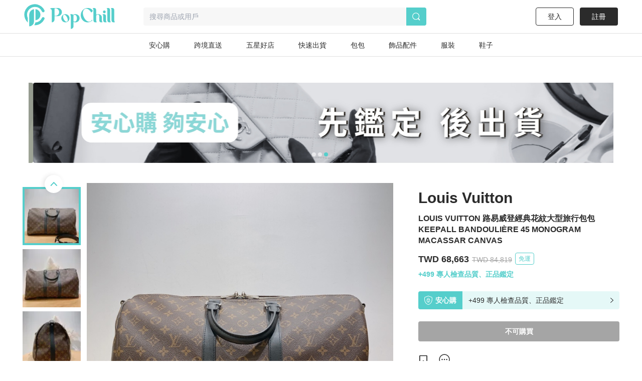

--- FILE ---
content_type: text/html; charset=utf-8
request_url: https://www.popchill.com/zh-TW/product/24020569830414
body_size: 22302
content:
<!DOCTYPE html><html lang="zh-TW"><head><meta charSet="utf-8"/><meta name="viewport" content="width=device-width, initial-scale=1 minimum-scale=1 maximum-scale=1"/><meta name="facebook-domain-verification" content="7om76xfp4ibvdc7c0yw3efzbrazh9z"/><meta name="google-site-verification" content="VT2ASd2b2HQbLlCnsjVSqC7eRch5L6gLX0T4voeJYKc"/><title>LOUIS VUITTON 路易威登經典花紋大型旅行包包KEEPALL BANDOULIÈRE 45 MONOGRAM MACASSAR CANVAS｜PopChill 拍拍圈</title><meta name="description" content="TW3117

Color: Brown x GHW

Condition: 95% New

Inclusion: Dustbag ,Tag , Key , Lock , Paperbag"/><meta name="keywords" content="二手衣,二手時尚,閒置衣物,循環時尚,永續時尚,循環經濟,衣服轉售,環保永續,環境保護"/><meta property="og:site_name" content="PopChill"/><meta property="og:url" content="https://www.popchill.com/zh-TW/product/24020569830414"/><meta property="og:locale" content="zh_TW"/><meta property="og:type" content="website"/><meta property="og:title" content="LOUIS VUITTON 路易威登經典花紋大型旅行包包KEEPALL BANDOULIÈRE 45 MONOGRAM MACASSAR CANVAS｜PopChill 拍拍圈"/><meta property="og:description" content="TW3117

Color: Brown x GHW

Condition: 95% New

Inclusion: Dustbag ,Tag , Key , Lock , Paperbag"/><meta property="og:image" content="https://images.popchill.com/products/24020569830414/17071322307985_7972.jpg"/><meta property="og:image:type" content="image/jpg"/><link rel="canonical" href="https://www.popchill.com/zh-TW/product/24020569830414"/><meta property="al:ios:url" content="popchill://product/24020569830414"/><meta property="al:web:should_fallback" content="false"/><meta http-equiv="content-language" content="zh-tw"/><link rel="alternate" href="https://www.popchill.com/product/24020569830414" hrefLang="x-default"/><link rel="alternate" href="https://www.popchill.com/zh-HK/product/24020569830414" hrefLang="zh-HK"/><link rel="alternate" href="https://www.popchill.com/zh-TW/product/24020569830414" hrefLang="zh-TW"/><link rel="alternate" href="https://www.popchill.com/zh-MO/product/24020569830414" hrefLang="zh-MO"/><meta name="next-head-count" content="23"/><noscript><span style="box-sizing:border-box;display:inline-block;overflow:hidden;width:initial;height:initial;background:none;opacity:1;border:0;margin:0;padding:0;position:relative;max-width:100%"><span style="box-sizing:border-box;display:block;width:initial;height:initial;background:none;opacity:1;border:0;margin:0;padding:0;max-width:100%"><img style="display:block;max-width:100%;width:initial;height:initial;background:none;opacity:1;border:0;margin:0;padding:0" alt="" aria-hidden="true" src="data:image/svg+xml,%3csvg%20xmlns=%27http://www.w3.org/2000/svg%27%20version=%271.1%27%20width=%271%27%20height=%271%27/%3e"/></span><img alt="fbpixel image" src="[data-uri]" decoding="async" data-nimg="intrinsic" class="hidden" style="position:absolute;top:0;left:0;bottom:0;right:0;box-sizing:border-box;padding:0;border:none;margin:auto;display:block;width:0;height:0;min-width:100%;max-width:100%;min-height:100%;max-height:100%"/><noscript><img alt="fbpixel image" srcSet="/_next/image?url=https%3A%2F%2Fwww.facebook.com%2Ftr%3Fid%3D824940706017539%26ev%3DPageView%26noscript%3D1&amp;w=16&amp;q=75 1x" src="/_next/image?url=https%3A%2F%2Fwww.facebook.com%2Ftr%3Fid%3D824940706017539%26ev%3DPageView%26noscript%3D1&amp;w=16&amp;q=75" decoding="async" data-nimg="intrinsic" style="position:absolute;top:0;left:0;bottom:0;right:0;box-sizing:border-box;padding:0;border:none;margin:auto;display:block;width:0;height:0;min-width:100%;max-width:100%;min-height:100%;max-height:100%" class="hidden" loading="lazy"/></noscript></span></noscript><noscript><span style="box-sizing:border-box;display:inline-block;overflow:hidden;width:initial;height:initial;background:none;opacity:1;border:0;margin:0;padding:0;position:relative;max-width:100%"><span style="box-sizing:border-box;display:block;width:initial;height:initial;background:none;opacity:1;border:0;margin:0;padding:0;max-width:100%"><img style="display:block;max-width:100%;width:initial;height:initial;background:none;opacity:1;border:0;margin:0;padding:0" alt="" aria-hidden="true" src="data:image/svg+xml,%3csvg%20xmlns=%27http://www.w3.org/2000/svg%27%20version=%271.1%27%20width=%271%27%20height=%271%27/%3e"/></span><img alt="fbpixel image" src="[data-uri]" decoding="async" data-nimg="intrinsic" class="hidden" style="position:absolute;top:0;left:0;bottom:0;right:0;box-sizing:border-box;padding:0;border:none;margin:auto;display:block;width:0;height:0;min-width:100%;max-width:100%;min-height:100%;max-height:100%"/><noscript><img alt="fbpixel image" srcSet="/_next/image?url=https%3A%2F%2Fwww.facebook.com%2Ftr%3Fid%3D191955536314007%26ev%3DPageView%26noscript%3D1&amp;w=16&amp;q=75 1x" src="/_next/image?url=https%3A%2F%2Fwww.facebook.com%2Ftr%3Fid%3D191955536314007%26ev%3DPageView%26noscript%3D1&amp;w=16&amp;q=75" decoding="async" data-nimg="intrinsic" style="position:absolute;top:0;left:0;bottom:0;right:0;box-sizing:border-box;padding:0;border:none;margin:auto;display:block;width:0;height:0;min-width:100%;max-width:100%;min-height:100%;max-height:100%" class="hidden" loading="lazy"/></noscript></span></noscript><noscript><img height="1" width="1" class="hidden" src="https://tr.line.me/tag.gif?c_t=lap&amp;t_id=f02e398e-9ce3-49f0-914a-023b4113157e&amp;e=pv&amp;noscript=1" loading="lazy" alt="line"/></noscript><link rel="preload" href="/_next/static/css/d1c528c660a17e60.css" as="style"/><link rel="stylesheet" href="/_next/static/css/d1c528c660a17e60.css" data-n-g=""/><noscript data-n-css=""></noscript><script defer="" nomodule="" src="/_next/static/chunks/polyfills-c67a75d1b6f99dc8.js"></script><script src="/_next/static/chunks/webpack-943bb343d851d7b3.js" defer=""></script><script src="/_next/static/chunks/framework-3236775a9ca336a2.js" defer=""></script><script src="/_next/static/chunks/main-33e8a338d2b5a293.js" defer=""></script><script src="/_next/static/chunks/pages/_app-459ebb3bc4da21fa.js" defer=""></script><script src="/_next/static/chunks/5656730f-9fe56ac832e8586f.js" defer=""></script><script src="/_next/static/chunks/4c3458a2-44848aaba2c5cd81.js" defer=""></script><script src="/_next/static/chunks/29fc4ccf-98ff78aee21889c0.js" defer=""></script><script src="/_next/static/chunks/37a763b4-9fcd73dc0f77a425.js" defer=""></script><script src="/_next/static/chunks/2942-b6121ed5edf2fbfc.js" defer=""></script><script src="/_next/static/chunks/3774-955448259431bce7.js" defer=""></script><script src="/_next/static/chunks/5763-63a587149bb3bdca.js" defer=""></script><script src="/_next/static/chunks/9386-2b25634fb15eebf0.js" defer=""></script><script src="/_next/static/chunks/8547-a5ba659b0aa8533c.js" defer=""></script><script src="/_next/static/chunks/3880-2110b45e1c9e0d31.js" defer=""></script><script src="/_next/static/chunks/5030-9d3079bb98039d34.js" defer=""></script><script src="/_next/static/chunks/5821-4a12a1964d7355a8.js" defer=""></script><script src="/_next/static/chunks/pages/product/%5BproductNo%5D-8e70349f1636d8a8.js" defer=""></script><script src="/_next/static/FEvGHYMEZ2nVcUkGQcqHV/_buildManifest.js" defer=""></script><script src="/_next/static/FEvGHYMEZ2nVcUkGQcqHV/_ssgManifest.js" defer=""></script><style data-styled="" data-styled-version="5.3.11">.ebLsof{position:relative;width:100%;padding-top:100%;}/*!sc*/
.ebLsof *{object-fit:cover;-webkit-filter:blur(0) !important;filter:blur(0) !important;}/*!sc*/
data-styled.g1[id="sc-c3f2596-0"]{content:"ebLsof,"}/*!sc*/
.cOSOFB{position:relative;width:60px;height:60px;border:1px solid #e0e0e0;border-radius:50%;}/*!sc*/
@media (min-width:1024px){.cOSOFB{width:60px;height:60px;}}/*!sc*/
.cOSOFB *{border-radius:50%;}/*!sc*/
data-styled.g2[id="sc-e21eaf8-0"]{content:"cOSOFB,"}/*!sc*/
.mVfmp{overflow:hidden;display:-webkit-box;-webkit-box-orient:vertical;line-height:1.5em;max-height:15em;-webkit-line-clamp:10;}/*!sc*/
data-styled.g5[id="sc-fe30b169-0"]{content:"mVfmp,"}/*!sc*/
.SIHxU{display:-webkit-box;display:-webkit-flex;display:-ms-flexbox;display:flex;-webkit-transition:-webkit-transform 1s ease;-webkit-transition:transform 1s ease;transition:transform 1s ease;-webkit-transform:translateX(-100%);-ms-transform:translateX(-100%);transform:translateX(-100%);}/*!sc*/
data-styled.g8[id="sc-bf90590b-2"]{content:"SIHxU,"}/*!sc*/
.itiiLz{width:100%;overflow:hidden;}/*!sc*/
data-styled.g9[id="sc-bf90590b-3"]{content:"itiiLz,"}/*!sc*/
.bJEcHa{-webkit-flex:1 0 100%;-ms-flex:1 0 100%;flex:1 0 100%;-webkit-flex-basis:100%;-ms-flex-preferred-size:100%;flex-basis:100%;-webkit-order:1;-ms-flex-order:1;order:1;}/*!sc*/
.bJEcHd{-webkit-flex:1 0 100%;-ms-flex:1 0 100%;flex:1 0 100%;-webkit-flex-basis:100%;-ms-flex-preferred-size:100%;flex-basis:100%;-webkit-order:2;-ms-flex-order:2;order:2;}/*!sc*/
.bJEcHb{-webkit-flex:1 0 100%;-ms-flex:1 0 100%;flex:1 0 100%;-webkit-flex-basis:100%;-ms-flex-preferred-size:100%;flex-basis:100%;-webkit-order:0;-ms-flex-order:0;order:0;}/*!sc*/
.bJEcHc{-webkit-flex:1 0 100%;-ms-flex:1 0 100%;flex:1 0 100%;-webkit-flex-basis:100%;-ms-flex-preferred-size:100%;flex-basis:100%;-webkit-order:3;-ms-flex-order:3;order:3;}/*!sc*/
.bJEcGX{-webkit-flex:1 0 100%;-ms-flex:1 0 100%;flex:1 0 100%;-webkit-flex-basis:100%;-ms-flex-preferred-size:100%;flex-basis:100%;-webkit-order:4;-ms-flex-order:4;order:4;}/*!sc*/
.bJEcGW{-webkit-flex:1 0 100%;-ms-flex:1 0 100%;flex:1 0 100%;-webkit-flex-basis:100%;-ms-flex-preferred-size:100%;flex-basis:100%;-webkit-order:5;-ms-flex-order:5;order:5;}/*!sc*/
.bJEcGZ{-webkit-flex:1 0 100%;-ms-flex:1 0 100%;flex:1 0 100%;-webkit-flex-basis:100%;-ms-flex-preferred-size:100%;flex-basis:100%;-webkit-order:6;-ms-flex-order:6;order:6;}/*!sc*/
.bJEcGY{-webkit-flex:1 0 100%;-ms-flex:1 0 100%;flex:1 0 100%;-webkit-flex-basis:100%;-ms-flex-preferred-size:100%;flex-basis:100%;-webkit-order:7;-ms-flex-order:7;order:7;}/*!sc*/
.bJEcHj{-webkit-flex:1 0 100%;-ms-flex:1 0 100%;flex:1 0 100%;-webkit-flex-basis:100%;-ms-flex-preferred-size:100%;flex-basis:100%;-webkit-order:8;-ms-flex-order:8;order:8;}/*!sc*/
.bJEcHi{-webkit-flex:1 0 100%;-ms-flex:1 0 100%;flex:1 0 100%;-webkit-flex-basis:100%;-ms-flex-preferred-size:100%;flex-basis:100%;-webkit-order:9;-ms-flex-order:9;order:9;}/*!sc*/
data-styled.g10[id="sc-bf90590b-4"]{content:"bJEcHa,bJEcHd,bJEcHb,bJEcHc,bJEcGX,bJEcGW,bJEcGZ,bJEcGY,bJEcHj,bJEcHi,"}/*!sc*/
.lbmxRs{position:relative;min-width:320px;min-height:100vh;min-height:var(--app-height);}/*!sc*/
data-styled.g15[id="sc-2584c174-0"]{content:"lbmxRs,"}/*!sc*/
</style></head><body><div id="__next"><style>
      #nprogress {
        pointer-events: none;
      }
      #nprogress .bar {
        background: #55cecb;
        position: fixed;
        z-index: 9999;
        top: 0;
        left: 0;
        width: 100%;
        height: 3px;
      }
      #nprogress .peg {
        display: block;
        position: absolute;
        right: 0px;
        width: 100px;
        height: 100%;
        box-shadow: 0 0 10px #55cecb, 0 0 5px #55cecb;
        opacity: 1;
        -webkit-transform: rotate(3deg) translate(0px, -4px);
        -ms-transform: rotate(3deg) translate(0px, -4px);
        transform: rotate(3deg) translate(0px, -4px);
      }
      #nprogress .spinner {
        display: block;
        position: fixed;
        z-index: 1031;
        top: 15px;
        right: 15px;
      }
      #nprogress .spinner-icon {
        width: 18px;
        height: 18px;
        box-sizing: border-box;
        border: solid 2px transparent;
        border-top-color: #55cecb;
        border-left-color: #55cecb;
        border-radius: 50%;
        -webkit-animation: nprogresss-spinner 400ms linear infinite;
        animation: nprogress-spinner 400ms linear infinite;
      }
      .nprogress-custom-parent {
        overflow: hidden;
        position: relative;
      }
      .nprogress-custom-parent #nprogress .spinner,
      .nprogress-custom-parent #nprogress .bar {
        position: absolute;
      }
      @-webkit-keyframes nprogress-spinner {
        0% {
          -webkit-transform: rotate(0deg);
        }
        100% {
          -webkit-transform: rotate(360deg);
        }
      }
      @keyframes nprogress-spinner {
        0% {
          transform: rotate(0deg);
        }
        100% {
          transform: rotate(360deg);
        }
      }
    </style><div class="sc-2584c174-0 lbmxRs"><div class=" relative"><div class="sticky top-0 bg-white z-30 border-b"><div class="flex items-center relative justify-between px-3 py-2"><div class="cursor-pointer shrink-0"><span class="mr-3"><svg xmlns="http://www.w3.org/2000/svg" width="24" height="24" class="inline-block"><g data-name="Group 3078"><path data-name="Path 170" d="M0 0h24v24H0Z" fill="none"></path><g data-name="Group 416" fill="currentColor"><path data-name="Path 173" d="M3.5 5.85h17a1.25 1.25 0 0 0 0-2.5h-17a1.25 1.25 0 0 0 0 2.5Z"></path><path data-name="Path 174" d="M20.5 10.75h-17a1.25 1.25 0 0 0 0 2.5h17a1.25 1.25 0 1 0 0-2.5Z"></path><path data-name="Path 175" d="M20.5 18.15h-17a1.25 1.25 0 0 0 0 2.5h17a1.25 1.25 0 0 0 0-2.5Z"></path></g></g></svg></span><a href="/zh-TW"><svg xmlns="http://www.w3.org/2000/svg" width="100" height="32" class="inline-block"><g data-name="Group 3123"><path data-name="Rectangle 13" fill="none" d="M0 0h100v32H0z"></path><g data-name="Group 7" fill="#55cecb"><path data-name="Path 17" d="M30.057 15.623v.138a6.013 6.013 0 0 1-5.981 6.016h-.139a6.02 6.02 0 0 1-6.015-6.016v-.138a6.042 6.042 0 0 1 6.015-6.015h.138a6.035 6.035 0 0 1 5.982 6.015Zm-3.492-.933-.138-.346c-1.245-2.627-3.388-4.321-4.7-3.7l-.173.069c-1.314.622-1.383 3.353-.173 5.946l.173.346c1.21 2.627 3.354 4.321 4.667 3.734l.173-.1c1.312-.628 1.416-3.359.171-5.952Z"></path><path data-name="Path 18" d="m52.288 13.206.173.346c2.178 4.944 6.5 7.778 9.611 6.257l.208-.1a4.757 4.757 0 0 0 2.212-2.385c.622.518.726 1.037 0 1.625a9.986 9.986 0 0 1-6.257 2.317h-.238a10.334 10.334 0 0 1-10.1-10.511v-.242A10.334 10.334 0 0 1 57.992.003h.242a9.849 9.849 0 0 1 6.568 2.593s2.247 2.351-1.556 4.08a17.826 17.826 0 0 0-1.349-2.078c-2.316-2.9-5.393-4.287-7.744-3.146l-.242.1c-3.074 1.49-3.801 6.745-1.623 11.654Z"></path><path data-name="Path 19" d="M80.864 20.605a3.24 3.24 0 0 1-2.04.657c-1.936 0-2.973-1.037-2.973-3.354v-5.531c0-1.728-1.072-2.731-2.178-2.731a2.864 2.864 0 0 0-2.454 2.869v5.462c0 1.8.518 2.627 1.314 2.627a3.654 3.654 0 0 1-2.178.657c-2.04 0-3.146-1.037-3.146-3.354V3.319c0-1.832-.519-2.627-1.314-2.627A3.5 3.5 0 0 1 68.073 0c2.039 0 3.146 1.037 3.146 3.354v6.637a4.27 4.27 0 0 1 2.454-.9c3.63 0 5.981 1.867 5.981 4.978v3.907c0 1.799.45 2.629 1.21 2.629Z"></path><path data-name="Path 20" d="M85.585 21.261c-2.04 0-3.146-1.037-3.146-3.354v-5.5c0-1.832-.519-2.627-1.314-2.627a3.5 3.5 0 0 1 2.178-.691c2.04 0 3.146 1.037 3.146 3.353v5.531c0 1.8.519 2.627 1.314 2.627a3.654 3.654 0 0 1-2.178.661ZM82.094 5.739a1.97 1.97 0 0 1 1.97-1.971 1.954 1.954 0 0 1 0 3.907 1.962 1.962 0 0 1-1.974-1.936Z"></path><path data-name="Path 21" d="M93.882 20.605a3.654 3.654 0 0 1-2.178.657c-2.039 0-3.146-1.037-3.146-3.354V3.319c0-1.832-.518-2.627-1.314-2.627A3.5 3.5 0 0 1 89.422 0c2.04 0 3.146 1.037 3.146 3.354v14.624c0 1.797.519 2.627 1.314 2.627Z"></path><path data-name="Path 22" d="M100.001 20.605a3.655 3.655 0 0 1-2.178.657c-2.039 0-3.146-1.037-3.146-3.354V3.319c0-1.832-.518-2.627-1.314-2.627A3.5 3.5 0 0 1 95.541 0c2.039 0 3.146 1.037 3.146 3.354v14.624c0 1.797.519 2.627 1.314 2.627Z"></path><path data-name="Path 23" d="M11.775 0h-7.64C2.441 0 .712.83.643 1.625c0 0 2.558-.657 2.558 2.558v17.078a4.045 4.045 0 0 0 4.045-4.045v-5.047h4.529a6.094 6.094 0 1 0 0-12.169ZM8.283 11.616H7.246V.555h1.037a5.541 5.541 0 1 1 0 11.063Z"></path><path data-name="Path 24" d="M39.471 10.151h-.138a6.061 6.061 0 0 0-3.388 1.072 2.931 2.931 0 0 0-2.558-1.072 3.5 3.5 0 0 0-2.178.691c.8 0 1.314.8 1.314 2.627v18.53a4.01 4.01 0 0 0 4.01-4.01v-6.365a5.992 5.992 0 0 0 2.8.692h.138a6.02 6.02 0 0 0 6.015-6.016v-.131a6.042 6.042 0 0 0-6.015-6.018Zm-2.939 10.544v-7.191a4.979 4.979 0 0 0-.208-1.556c2.282-1.659 5.117-.346 5.117 4.287 0 4.495-2.662 5.878-4.909 4.46Z"></path></g></g></svg></a></div><div class="ml-3 flex-1"><div class="bg-gray-lighter text-sm px-3 py-2 rounded relative flex items-center"><svg xmlns="http://www.w3.org/2000/svg" width="16" height="16" class="inline-block mr-1.5 lg:hidden text-[#a5a5a5]"><g data-name="Group 1879"><path data-name="Rectangle 197" fill="none" d="M0 0h16v16H0z"></path><path data-name="Path 205" d="m15.037 13.934-2.331-2.332a7.011 7.011 0 1 0-1.405 1.393l2.337 2.34a.99.99 0 0 0 1.4-1.4Zm-4.586-1.789a5.844 5.844 0 1 1 1.407-1.393 5.858 5.858 0 0 1-1.407 1.393Z" fill="currentColor"></path></g></svg><span class="text-sm truncate"><span class="text-gray-heavy">搜尋商品或用戶</span></span></div></div></div></div><main class="min-h-[812px] bg-gray-lighter lg:bg-inherit pb-[50px] lg:pb-0"><script type="application/ld+json">{"@context":"http://schema.org","@type":"Product","productID":"24020569830414","sku":"24020569830414","url":"https://www.popchill.com/product/24020569830414","name":"LOUIS VUITTON 路易威登經典花紋大型旅行包包KEEPALL BANDOULIÈRE 45 MONOGRAM MACASSAR CANVAS","description":"TW3117\n\nColor: Brown x GHW\n\nCondition: 95% New\n\nInclusion: Dustbag ,Tag , Key , Lock , Paperbag","image":["https://images.popchill.com/products/24020569830414/17071322307985_7972.jpg","https://images.popchill.com/products/24020569830414/17071322313954_3758.jpg","https://images.popchill.com/products/24020569830414/17071322315900_1819.jpg","https://images.popchill.com/products/24020569830414/17071322317523_8774.jpg","https://images.popchill.com/products/24020569830414/17071322319576_7672.jpg","https://images.popchill.com/products/24020569830414/17071322321763_4675.jpg","https://images.popchill.com/products/24020569830414/17071322323717_2155.jpg","https://images.popchill.com/products/24020569830414/17071322325801_7936.jpg","https://images.popchill.com/products/24020569830414/17071322327324_1426.jpg","https://images.popchill.com/products/24020569830414/17071322329437_0261.jpg"],"category":"男包/旅行袋","offers":{"@type":"Offer","priceCurrency":"TWD","price":68663,"availability":"http://schema.org/OutOfStock","itemCondition":"http://schema.org/UsedCondition","priceValidUntil":"2027-01-22","hasMerchantReturnPolicy":{"@type":"MerchantReturnPolicy","returnPolicyCategory":"https://schema.org/MerchantReturnFiniteReturnWindow","url":"https://popchillhelp.zendesk.com/hc/zh-tw/categories/30087806801049","merchantReturnDays":90},"seller":{"@type":"Person","name":"heartofluxe","url":"https://popchill.com/user/heartofluxe"},"shippingDetails":{"@type":"OfferShippingDetails","shippingDestination":{"@type":"DefinedRegion","addressCountry":"TW"},"deliveryTime":{"@type":"ShippingDeliveryTime","handlingTime":{"@type":"QuantitativeValue","unitCode":"DAY","minValue":5,"maxValue":9},"transitTime":{"@type":"QuantitativeValue","unitCode":"DAY","minValue":1,"maxValue":3}},"shippingRate":{"@type":"MonetaryAmount","value":0,"currency":"TWD"}}},"brand":{"@type":"Brand","name":"Louis Vuitton"},"aggregateRating":{"@type":"AggregateRating","ratingValue":"4.7","reviewCount":"6"}}</script><div class="pb-32 lg:pb-0 lg:mb-0 mb-10 lg:pt-10 bg-white"><script type="application/ld+json">{"@context":"http://schema.org","@type":"BreadcrumbList","itemListElement":[{"@type":"ListItem","position":1,"item":{"@id":"https://www.popchill.com/zh-TW","name":"PopChill 拍拍圈"}},{"@type":"ListItem","position":2,"item":{"@id":"https://www.popchill.com/zh-TW/category/68","name":"男包"}},{"@type":"ListItem","position":3,"item":{"@id":"https://www.popchill.com/zh-TW/category/130","name":"旅行袋"}},{"@type":"ListItem","position":4,"item":{"@id":"https://www.popchill.com/zh-TW/product/24020569830414","name":"LOUIS VUITTON 路易威登經典花紋大型旅行包包KEEPALL BANDOULIÈRE 45 MONOGRAM MACASSAR CANVAS"}}]}</script><div class="my-3 px-3 mx-auto w-full h-auto lg:w-[1190px] lg:h-[160px]"><div class=""><div><div class="relative"><div class="group"><div class="sc-bf90590b-3 itiiLz"><div dir="NEXT" class="sc-bf90590b-2 SIHxU"><div order="1" class="sc-bf90590b-4 bJEcHa"><a target="_self" class="" rel="noreferrer" href="https://www.popchill.com/zh-TW/event/lv-brand-month-promo-202601"><img src="https://images.popchill.com/upload/gNz2xMBFM4f2RY9km3IxN0f8jX7UgWjJU3aTBVqQ.jpg" class="bject-cover w-full h-[60px] lg:h-[160px] rounded" alt="LV 品牌月_PC" decoding="async" width="1190" height="160"/></a></div><div order="2" class="sc-bf90590b-4 bJEcHd"><a target="_self" class="" rel="noreferrer" href="https://www.popchill.com/zh-TW/product/24102559741927"><img src="https://images.popchill.com/upload/LBH2qLka5JGolFAOxSRLDtBpt5bWmtkEq1uLAHIa.jpg" class="bject-cover w-full h-[60px] lg:h-[160px] rounded" alt="首購優惠" decoding="async" width="1190" height="160"/></a></div><div order="0" class="sc-bf90590b-4 bJEcHb"><a target="_self" class="" rel="noreferrer" href="https://www.popchill.com/zh-TW/authn?inapp=1&amp;shortlink=rcfcuytw&amp;pid=popchill-shorten-link&amp;af_xp=custom&amp;source_caller=ui"><img src="https://images.popchill.com/upload/AC55DJ6FpcoECpXfkheeIefFj8kUXDM9t3XhyGkG.jpg" class="bject-cover w-full h-[60px] lg:h-[160px] rounded" alt="安心購" decoding="async" width="1190" height="160"/></a></div></div></div><div class="absolute left-0 top-1/2 group-hover:block hidden cursor-pointer"><div class="bg-[#000000] bg-opacity-20 px-3 py-5 relative -top-1/2"><svg xmlns="http://www.w3.org/2000/svg" width="8" height="14" viewBox="0 0 8 14" class="text-white"><g id="Group_1609" data-name="Group 1609" transform="translate(0 0)"><path id="Path_70" data-name="Path 70" d="M8,0H0V14H8Z" fill="none"></path><path id="Path_69" data-name="Path 69" d="M19.75-1.861a1,1,0,0,0,.727-.314,1,1,0,0,0-.04-1.413l-5.23-4.94,5.23-4.939a1,1,0,0,0,.04-1.414,1,1,0,0,0-1.414-.04l-6,5.666a1,1,0,0,0-.313.727,1,1,0,0,0,.313.727l6,5.667A1,1,0,0,0,19.75-1.861Z" transform="translate(-12.75 15.195)" class="fill-current"></path></g></svg></div></div><div class="absolute right-0 top-1/2 group-hover:block hidden cursor-pointer"><div class="bg-[#000000] bg-opacity-20 px-3 py-5 relative -top-1/2"><svg xmlns="http://www.w3.org/2000/svg" width="8" height="14" viewBox="0 0 8 14" class="text-white"><g id="Group_1166" data-name="Group 1166" transform="translate(-808 -504)"><path fill="none" id="Path_70" data-name="Path 70" d="M0,0H8V14H0Z" transform="translate(808 504)"></path><path id="Path_69" data-name="Path 69" d="M13.75-1.861a1,1,0,0,1-.727-.314,1,1,0,0,1,.04-1.413l5.23-4.94-5.23-4.939a1,1,0,0,1-.04-1.414,1,1,0,0,1,1.414-.04l6,5.666a1,1,0,0,1,.313.727,1,1,0,0,1-.313.727l-6,5.667A1,1,0,0,1,13.75-1.861Z" transform="translate(795.25 519.195)" class="fill-current"></path></g></svg></div></div></div><div class="absolute bottom-1.5 left-1/2"><div class="relative -left-1/2"><span class="bg-primary mr-1  rounded-full inline-block
        w-1 h-1 lg:w-2 lg:h-2"></span><span class="bg-white bg-opacity-60 mr-1  rounded-full inline-block
        w-1 h-1 lg:w-2 lg:h-2"></span><span class="bg-white bg-opacity-60 mr-1  rounded-full inline-block
        w-1 h-1 lg:w-2 lg:h-2"></span></div></div></div></div></div></div><div class="relative"><div class="lg:flex lg:justify-between lg:w-[1190px] lg:mt-10 lg:mx-auto relative"><div class="relative"><div class="relative"><div class="absolute right-3 top-3 z-10"><div class="text-white bg-black bg-opacity-95 rounded-full py-1 px-2 text-sm">1<!-- --> / <!-- -->10</div></div><div class="group"><div class="sc-bf90590b-3 itiiLz"><div dir="NEXT" class="sc-bf90590b-2 SIHxU"><div order="1" class="sc-bf90590b-4 bJEcHa"><img src="https://images.popchill.com/products/24020569830414/17071322307985_7972.jpg" class="object-cover w-full" alt="LOUIS VUITTON 路易威登經典花紋大型旅行包包KEEPALL BANDOULIÈRE 45 MONOGRAM MACASSAR CANVAS-0" decoding="async" width="375" height="375"/></div><div order="2" class="sc-bf90590b-4 bJEcHd"><img src="https://images.popchill.com/products/24020569830414/17071322313954_3758.jpg" class="object-cover w-full" alt="LOUIS VUITTON 路易威登經典花紋大型旅行包包KEEPALL BANDOULIÈRE 45 MONOGRAM MACASSAR CANVAS-1" decoding="async" width="375" height="375"/></div><div order="3" class="sc-bf90590b-4 bJEcHc"><img src="https://images.popchill.com/products/24020569830414/17071322315900_1819.jpg" class="object-cover w-full" alt="LOUIS VUITTON 路易威登經典花紋大型旅行包包KEEPALL BANDOULIÈRE 45 MONOGRAM MACASSAR CANVAS-2" decoding="async" width="375" height="375"/></div><div order="4" class="sc-bf90590b-4 bJEcGX"><img src="https://images.popchill.com/products/24020569830414/17071322317523_8774.jpg" class="object-cover w-full" alt="LOUIS VUITTON 路易威登經典花紋大型旅行包包KEEPALL BANDOULIÈRE 45 MONOGRAM MACASSAR CANVAS-3" decoding="async" width="375" height="375"/></div><div order="5" class="sc-bf90590b-4 bJEcGW"><img src="https://images.popchill.com/products/24020569830414/17071322319576_7672.jpg" class="object-cover w-full" alt="LOUIS VUITTON 路易威登經典花紋大型旅行包包KEEPALL BANDOULIÈRE 45 MONOGRAM MACASSAR CANVAS-4" decoding="async" width="375" height="375"/></div><div order="6" class="sc-bf90590b-4 bJEcGZ"><img src="https://images.popchill.com/products/24020569830414/17071322321763_4675.jpg" class="object-cover w-full" alt="LOUIS VUITTON 路易威登經典花紋大型旅行包包KEEPALL BANDOULIÈRE 45 MONOGRAM MACASSAR CANVAS-5" decoding="async" width="375" height="375"/></div><div order="7" class="sc-bf90590b-4 bJEcGY"><img src="https://images.popchill.com/products/24020569830414/17071322323717_2155.jpg" class="object-cover w-full" alt="LOUIS VUITTON 路易威登經典花紋大型旅行包包KEEPALL BANDOULIÈRE 45 MONOGRAM MACASSAR CANVAS-6" decoding="async" width="375" height="375"/></div><div order="8" class="sc-bf90590b-4 bJEcHj"><img src="https://images.popchill.com/products/24020569830414/17071322325801_7936.jpg" class="object-cover w-full" alt="LOUIS VUITTON 路易威登經典花紋大型旅行包包KEEPALL BANDOULIÈRE 45 MONOGRAM MACASSAR CANVAS-7" decoding="async" width="375" height="375"/></div><div order="9" class="sc-bf90590b-4 bJEcHi"><img src="https://images.popchill.com/products/24020569830414/17071322327324_1426.jpg" class="object-cover w-full" alt="LOUIS VUITTON 路易威登經典花紋大型旅行包包KEEPALL BANDOULIÈRE 45 MONOGRAM MACASSAR CANVAS-8" decoding="async" width="375" height="375"/></div><div order="0" class="sc-bf90590b-4 bJEcHb"><img src="https://images.popchill.com/products/24020569830414/17071322329437_0261.jpg" class="object-cover w-full" alt="LOUIS VUITTON 路易威登經典花紋大型旅行包包KEEPALL BANDOULIÈRE 45 MONOGRAM MACASSAR CANVAS-9" decoding="async" width="375" height="375"/></div></div></div></div><div class="absolute bottom-3 left-1/2"><div class="relative -left-1/2 flex justify-center w-full mx-auto mt-5 "><div class="max-w-[118px] overflow-hidden"><div class="text-center flex transition duration-300" style="transform:translateX(-0px"><span class="bg-primary mr-1  rounded-full inline-block
        w-1.5 h-1.5 shrink-0"></span><span class="bg-white bg-opacity-60 mr-1  rounded-full inline-block
        w-1.5 h-1.5 shrink-0"></span><span class="bg-white bg-opacity-60 mr-1  rounded-full inline-block
        w-1.5 h-1.5 shrink-0"></span><span class="bg-white bg-opacity-60 mr-1  rounded-full inline-block
        w-1.5 h-1.5 shrink-0"></span><span class="bg-white bg-opacity-60 mr-1  rounded-full inline-block
        w-1.5 h-1.5 shrink-0"></span><span class="bg-white bg-opacity-60 mr-1  rounded-full inline-block
        w-1.5 h-1.5 shrink-0"></span><span class="bg-white bg-opacity-60 mr-1  rounded-full inline-block
        w-1.5 h-1.5 shrink-0"></span><span class="bg-white bg-opacity-60 mr-1  rounded-full inline-block
        w-1.5 h-1.5 shrink-0"></span><span class="bg-white bg-opacity-60 mr-1  rounded-full inline-block
        w-1.5 h-1.5 shrink-0"></span><span class="bg-white bg-opacity-60 mr-1  rounded-full inline-block
        w-1.5 h-1.5 shrink-0"></span></div></div></div></div></div></div><div class="flex-1 lg:w-[450px] shrink-0 lg:ml-[3.125rem]"><a class="inline-block px-3 mt-3 font-bold text-3xl lg:px-0" target="_self" href="/brand/95" rel="noreferrer"><h2>Louis Vuitton</h2></a><h1 class="mt-3 px-3 lg:px-0 lg:leading-[22px] lg:text-base lg:font-bold lg:break-words">LOUIS VUITTON 路易威登經典花紋大型旅行包包KEEPALL BANDOULIÈRE 45 MONOGRAM MACASSAR CANVAS</h1><div class="px-3 mt-3 lg:px-0 flex"><div class="flex items-center leading-[25px] text-lg"><div class="mr-[6px]"><span class="font-bold text-lg">TWD 68,663</span><span class="text-sm text-gray-heavy ml-1.5 line-through">TWD 84,819</span></div></div><div><span class="text-xs text-primary mr-1.5 px-1.5 py-1 border-primary border rounded">免運</span></div></div><a class="lg:px-0 px-3 my-3 block" target="_self" rel="noreferrer" href="https://popchill-short.onelink.me/gc8z/rcfcuytw"><div class="flex text-sm w-full rounded overflow-hidden"><div class="bg-primary px-3 py-2 flex items-center"><svg style="width:16;height:100%" class="inline-block mr-1.5" width="16" height="18" viewBox="0 0 16 18" fill="none" xmlns="http://www.w3.org/2000/svg"><path d="M7.96793 18.0041C7.96793 18.0041 7.91099 18.0041 7.87846 18.0041C7.78899 17.9878 -1.40216 16.174 0.183925 3.59105C0.240861 3.11929 0.574345 2.70447 1.0217 2.53366L7.51244 0.0854044C7.80525 -0.0284681 8.1306 -0.0284681 8.43155 0.0854044L14.9142 2.52553C15.3615 2.69634 15.695 3.11116 15.7519 3.58292C17.338 16.1658 8.155 17.9797 8.0574 17.9959C8.02487 17.9959 8.00046 17.9959 7.96793 17.9959V18.0041ZM7.96793 0.980117C7.96793 0.980117 7.88659 0.980117 7.85406 1.00452L1.37145 3.44465C1.25758 3.48531 1.17624 3.59105 1.15998 3.71306C0.549944 8.56891 1.55853 12.4162 4.07999 14.8319C5.75555 16.4342 7.56124 16.9223 7.97606 17.0199C8.92771 16.8084 16.1912 14.8319 14.784 3.71306C14.7677 3.59919 14.6864 3.48531 14.5725 3.44465L8.08993 1.00452C8.08993 1.00452 8.01673 0.980117 7.97606 0.980117H7.96793Z" fill="white"></path><path d="M8.17885 13.2947H7.75589C6.08034 13.2947 4.71387 11.9282 4.71387 10.2527V8.00776C4.71387 7.78002 4.89281 7.60107 5.12055 7.60107H10.8142C11.0419 7.60107 11.2209 7.78002 11.2209 8.00776V10.2527C11.2209 11.9282 9.8544 13.2947 8.17885 13.2947ZM5.52724 8.41445V10.2527C5.52724 11.4809 6.52769 12.4813 7.75589 12.4813H8.17885C9.40704 12.4813 10.4075 11.4809 10.4075 10.2527V8.41445H5.52724Z" fill="white"></path><path d="M7.95986 11.6678C8.40907 11.6678 8.77324 11.3036 8.77324 10.8544C8.77324 10.4052 8.40907 10.041 7.95986 10.041C7.51064 10.041 7.14648 10.4052 7.14648 10.8544C7.14648 11.3036 7.51064 11.6678 7.95986 11.6678Z" fill="white"></path><path d="M8.36611 10.8545H7.55273V13.2946H8.36611V10.8545Z" fill="white"></path><path d="M10.3998 8.00736H9.58641V6.78729C9.58641 5.89258 8.85437 5.16054 7.95966 5.16054C7.06494 5.16054 6.33291 5.89258 6.33291 6.78729V8.00736H5.51953V6.78729C5.51953 5.44523 6.61759 4.34717 7.95966 4.34717C9.30173 4.34717 10.3998 5.44523 10.3998 6.78729V8.00736Z" fill="white"></path></svg><span class="font-semibold text-white">安心購</span></div><div class="bg-primary bg-opacity-[0.15] px-3 py-2 flex-1 flex justify-between items-center"><div class="">+499 專人檢查品質、正品鑑定</div><svg xmlns="http://www.w3.org/2000/svg" width="6" height="10" viewBox="0 0 6 10" class=" "><g transform="translate(-795 -751)"><rect fill="none" width="6" height="10" transform="translate(795 751)"></rect><path d="M26.579,18.925a.5.5,0,0,1-.334-.872L30.758,14,26.245,9.947a.5.5,0,1,1,.668-.744l4.928,4.425a.5.5,0,0,1,0,.744L26.913,18.8A.5.5,0,0,1,26.579,18.925Z" transform="translate(768.957 742)" class="fill-current"></path></g></svg></div></div></a><div class="h-4 w-full bg-[#F5F5F5] lg:hidden"></div><div class="h-10 mt-3 lg:mt-6 hidden lg:flex "><div class="w-full"><div><button disabled="" class="w-full h-[11.733vw] lg:h-[40px] rounded bg-black text-sm text-white font-bold bg-gray-heavy cursor-not-allowed">不可購買</button></div></div></div><div class="my-3 px-3 pb-6 lg:p-0"><h2 class="font-semibold mb-3">關於商品<span class="hidden">關於<!-- -->LOUIS VUITTON 路易威登經典花紋大型旅行包包KEEPALL BANDOULIÈRE 45 MONOGRAM MACASSAR CANVAS<!-- -->商品詳情與購買須知</span></h2><div class="text-sm break-all whitespace-pre-wrap relative"><div id="product-desc-mw" class="sc-fe30b169-0 mVfmp"><div id="content">TW3117

Color: Brown x GHW

Condition: 95% New

Inclusion: Dustbag ,Tag , Key , Lock , Paperbag</div></div></div></div><div class="px-3 lg:px-0"><div class="flex text-sm border-b border-b-gray-light py-3"><h3 class="mr-3 font-semibold w-14 shrink-0">商品狀況<span class="hidden">Louis Vuitton<!-- -->狀況良好<!-- -->商品狀態與細節</span></h3><div><div class="font-bold flex items-center "><span>狀況良好</span><svg style="width:14;height:100%" class="ml-1 lg:hidden" color="#A5A5A5" width="14" height="14" viewBox="0 0 14 14" fill="none" xmlns="http://www.w3.org/2000/svg"><g clip-path="url(#clip0_10687_29515)"><path d="M6.41 7.52999L6.24 4.95999C6.21 4.45999 6.19 4.09999 6.19 3.87999C6.19 3.57999 6.27 3.34999 6.42 3.17999C6.58 3.00999 6.78 2.92999 7.04 2.92999C7.35 2.92999 7.55 3.03999 7.66 3.24999C7.76 3.45999 7.82 3.76999 7.82 4.16999C7.82 4.40999 7.81 4.64999 7.78 4.88999L7.55 7.53999C7.52 7.85999 7.47 8.09999 7.39 8.26999C7.31 8.43999 7.17 8.51999 6.98 8.51999C6.79 8.51999 6.65 8.43999 6.58 8.26999C6.51 8.09999 6.45 7.85999 6.42 7.52999H6.41ZM7.01 11.07C6.79 11.07 6.6 11 6.44 10.86C6.28 10.72 6.2 10.52 6.2 10.27C6.2 10.05 6.28 9.85999 6.43 9.69999C6.59 9.53999 6.78 9.46999 7 9.46999C7.22 9.46999 7.42 9.54999 7.58 9.69999C7.74 9.85999 7.82 10.04 7.82 10.27C7.82 10.52 7.74 10.72 7.58 10.86C7.42 11 7.23 11.07 7.02 11.07H7.01Z" fill="#E32000" class="fill-current"></path><path d="M7 1C10.31 1 13 3.69 13 7C13 10.31 10.31 13 7 13C3.69 13 1 10.31 1 7C1 3.69 3.69 1 7 1ZM7 0C3.13 0 0 3.13 0 7C0 10.87 3.13 14 7 14C10.87 14 14 10.87 14 7C14 3.13 10.87 0 7 0Z" fill="#E32000" class="fill-current"></path></g><defs><clipPath id="clip0_10687_29515"><rect width="14" height="14" fill="white"></rect></clipPath></defs></svg></div><div class="mt-1">有使用過但保存良好，可能有輕微使用痕跡及些微瑕疵情況於照片及文字描述呈現</div></div></div><div class="flex mt-1 text-sm border-b border-b-gray-light py-3"><h3 class="mr-3 font-semibold w-14 shrink-0">分類<span class="hidden">Louis Vuitton<!-- -->旅行袋<!-- -->分類資訊</span></h3><div class="flex-1 break-words"><a target="_self" href="/zh-TW/category/68">男包</a><span class="px-1"><svg xmlns="http://www.w3.org/2000/svg" width="6" height="10" viewBox="0 0 6 10" class=" inline"><g transform="translate(-795 -751)"><rect fill="none" width="6" height="10" transform="translate(795 751)"></rect><path d="M26.579,18.925a.5.5,0,0,1-.334-.872L30.758,14,26.245,9.947a.5.5,0,1,1,.668-.744l4.928,4.425a.5.5,0,0,1,0,.744L26.913,18.8A.5.5,0,0,1,26.579,18.925Z" transform="translate(768.957 742)" class="fill-current"></path></g></svg></span><a target="_self" href="/zh-TW/category/130">旅行袋</a></div></div><div class="flex mt-1 text-sm border-b border-b-gray-light py-3"><h3 class="mr-3 font-semibold w-14 shrink-0">品牌</h3><a target="_self" href="/zh-TW/brand/95">Louis Vuitton<span class="hidden">Louis Vuitton<!-- -->精品<!-- -->男包<!-- -->品牌介紹</span></a></div></div><div class="h-4 w-full bg-[#F5F5F5] lg:hidden"></div><div class="px-3 py-3 lg:px-0 lg:pb-0 lg:pt-3.5"><div class="text-sm"><a rel="nofollow" target="_parent" class="flex items-center mt-2 first:mt-0" href="https://www.popchill.com/zh-TW/event/lv-brand-month-promo-202601"><div class="py-1 px-3 rounded-full text-white" style="background-color:#55CECB">活動</div><div class="flex-1 ml-2 line-clamp-1">嚴選品牌✨全站 LV 現折 $3000</div><div class="text-primary">領取</div></a><a rel="nofollow" target="_parent" class="flex items-center mt-2 first:mt-0" href="https://www.popchill.com/zh-TW/event/lv-brand-month-promo-202601"><div class="py-1 px-3 rounded-full text-white" style="background-color:#55CECB">活動</div><div class="flex-1 ml-2 line-clamp-1">新年新秀 📣 指定LV賣家折 $2,400</div><div class="text-primary">領取</div></a><a rel="nofollow" target="_parent" class="flex items-center mt-2 first:mt-0" href="https://apps.apple.com/tw/app/popchill-%E6%8B%8D%E6%8B%8D%E5%9C%88-%E4%BA%8C%E6%89%8B%E5%90%8D%E7%89%8C%E8%B2%B7%E8%B3%A3%E5%B9%B3%E5%8F%B0/id1580371814"><div class="py-1 px-3 rounded-full text-white" style="background-color:#55CECB">活動</div><div class="flex-1 ml-2 line-clamp-1">🌟下載 APP 🌟 首購最高折 $ 1200</div><div class="text-primary">領取</div></a></div></div><div class="h-4 w-full bg-[#F5F5F5] mb-3 lg:hidden"></div><ul class="px-3 lg:px-0 lg:mt-6 cursor-pointer"><li class="pb-3 flex justify-between items-center border-b border-gray-light"><span class="font-semibold">付款方式</span><svg style="width:14;height:14" width="8" height="14" viewBox="0 0 8 14" fill="none" xmlns="http://www.w3.org/2000/svg"><path d="M1.00035 13.3343C0.864179 13.3342 0.729457 13.3064 0.604446 13.2524C0.479434 13.1984 0.366767 13.1194 0.273352 13.0203C0.0913946 12.8276 -0.00660078 12.5705 0.000899627 12.3056C0.00840003 12.0406 0.120783 11.7895 0.313352 11.6073L5.54335 6.66733L0.313352 1.72833C0.217852 1.63813 0.14106 1.53 0.0873626 1.41011C0.0336652 1.29022 0.00411451 1.16093 0.000399902 1.02962C-0.0033147 0.898305 0.0188792 0.767548 0.0657132 0.644817C0.112547 0.522085 0.183104 0.409785 0.273352 0.314329C0.363553 0.218829 0.471685 0.142037 0.591573 0.0883392C0.711461 0.0346418 0.840754 0.00509107 0.972065 0.00137646C1.10338 -0.00233814 1.23413 0.0198557 1.35686 0.0666898C1.4796 0.113524 1.5919 0.184081 1.68735 0.274329L7.68735 5.94033C7.78625 6.03383 7.86502 6.14654 7.91884 6.27154C7.97266 6.39655 8.0004 6.53123 8.00035 6.66733C8.0004 6.80343 7.97266 6.93811 7.91884 7.06312C7.86502 7.18812 7.78625 7.30083 7.68735 7.39433L1.68735 13.0613C1.50163 13.2367 1.25582 13.3344 1.00035 13.3343Z" fill="#2B2B2B"></path></svg></li><li class="py-3 flex justify-between items-center border-b border-gray-light"><span class="font-semibold">跨境商品配送說明</span><svg style="width:14;height:14" width="8" height="14" viewBox="0 0 8 14" fill="none" xmlns="http://www.w3.org/2000/svg"><path d="M1.00035 13.3343C0.864179 13.3342 0.729457 13.3064 0.604446 13.2524C0.479434 13.1984 0.366767 13.1194 0.273352 13.0203C0.0913946 12.8276 -0.00660078 12.5705 0.000899627 12.3056C0.00840003 12.0406 0.120783 11.7895 0.313352 11.6073L5.54335 6.66733L0.313352 1.72833C0.217852 1.63813 0.14106 1.53 0.0873626 1.41011C0.0336652 1.29022 0.00411451 1.16093 0.000399902 1.02962C-0.0033147 0.898305 0.0188792 0.767548 0.0657132 0.644817C0.112547 0.522085 0.183104 0.409785 0.273352 0.314329C0.363553 0.218829 0.471685 0.142037 0.591573 0.0883392C0.711461 0.0346418 0.840754 0.00509107 0.972065 0.00137646C1.10338 -0.00233814 1.23413 0.0198557 1.35686 0.0666898C1.4796 0.113524 1.5919 0.184081 1.68735 0.274329L7.68735 5.94033C7.78625 6.03383 7.86502 6.14654 7.91884 6.27154C7.97266 6.39655 8.0004 6.53123 8.00035 6.66733C8.0004 6.80343 7.97266 6.93811 7.91884 7.06312C7.86502 7.18812 7.78625 7.30083 7.68735 7.39433L1.68735 13.0613C1.50163 13.2367 1.25582 13.3344 1.00035 13.3343Z" fill="#2B2B2B"></path></svg></li><li class="py-3 lg:border-b lg:border-gray-light"><a class=" flex justify-between items-center " href="https://popchill-short.onelink.me/gc8z/r12wxd52"><span class="font-semibold">常見問題</span><svg style="width:14;height:14" width="8" height="14" viewBox="0 0 8 14" fill="none" xmlns="http://www.w3.org/2000/svg"><path d="M1.00035 13.3343C0.864179 13.3342 0.729457 13.3064 0.604446 13.2524C0.479434 13.1984 0.366767 13.1194 0.273352 13.0203C0.0913946 12.8276 -0.00660078 12.5705 0.000899627 12.3056C0.00840003 12.0406 0.120783 11.7895 0.313352 11.6073L5.54335 6.66733L0.313352 1.72833C0.217852 1.63813 0.14106 1.53 0.0873626 1.41011C0.0336652 1.29022 0.00411451 1.16093 0.000399902 1.02962C-0.0033147 0.898305 0.0188792 0.767548 0.0657132 0.644817C0.112547 0.522085 0.183104 0.409785 0.273352 0.314329C0.363553 0.218829 0.471685 0.142037 0.591573 0.0883392C0.711461 0.0346418 0.840754 0.00509107 0.972065 0.00137646C1.10338 -0.00233814 1.23413 0.0198557 1.35686 0.0666898C1.4796 0.113524 1.5919 0.184081 1.68735 0.274329L7.68735 5.94033C7.78625 6.03383 7.86502 6.14654 7.91884 6.27154C7.97266 6.39655 8.0004 6.53123 8.00035 6.66733C8.0004 6.80343 7.97266 6.93811 7.91884 7.06312C7.86502 7.18812 7.78625 7.30083 7.68735 7.39433L1.68735 13.0613C1.50163 13.2367 1.25582 13.3344 1.00035 13.3343Z" fill="#2B2B2B"></path></svg></a></li></ul><div class="h-4 w-full bg-[#F5F5F5] lg:hidden"></div><div class="p-3 lg:p-0 lg:mt-6"><h2 class=" font-semibold mb-3 lg:text-lg">下單後，商品收至 PopChill 檢驗<span class="hidden">PopChill拍拍圈精品收貨、檢驗與出貨完整流程</span></h2><ol class="flex justify-between list-none p-0 items-start"><li class="flex-1 text-center"><h3 class="hidden">買家完成購買，收貨至驗證中心</h3><div class="bg-gray-lighter rounded-full w-[3.75rem] h-[3.75rem] m-auto"><svg style="width:35;height:100%" class="m-auto " width="35" height="35" viewBox="0 0 35 35" fill="none" xmlns="http://www.w3.org/2000/svg"><path d="M22.7803 15.9922L15.7348 22.4602L12.3046 18.4702C11.9203 18.0362 11.2513 17.9662 10.7959 18.3442C10.3404 18.7222 10.2835 19.3802 10.6678 19.8282L14.8239 24.6582C15.0089 24.8822 15.2793 25.0082 15.5782 25.0222C15.6067 25.0222 15.6209 25.0222 15.6352 25.0222C15.9056 25.0222 16.1618 24.9242 16.3611 24.7422L24.232 17.5322C24.659 17.1402 24.6875 16.4682 24.289 16.0482C23.8904 15.6282 23.2072 15.6002 22.7803 15.9922Z" fill="#2B2B2B"></path><path d="M32.6584 10L29.5271 4.834C28.8439 3.7 27.5914 3 26.2534 3H8.74656C7.40863 3 6.15611 3.7 5.47291 4.834L2.3416 10C2.11387 10.378 2 10.798 2 11.246V24.504C2 28.088 4.94628 31 8.56152 31H26.4242C30.0395 31 32.9858 28.088 32.9858 24.504V11.246C32.9858 10.812 32.8719 10.378 32.6442 10.014L32.6584 10ZM27.691 5.912L30.0537 9.818H18.5675V5.1H26.2534C26.837 5.1 27.3921 5.408 27.691 5.912ZM7.309 5.912C7.6079 5.408 8.16299 5.1 8.74656 5.1H16.4325V9.818H4.94628L7.309 5.912ZM26.4385 28.9H8.56152C6.11341 28.9 4.13499 26.926 4.13499 24.504V11.848C4.23462 11.876 4.33425 11.904 4.44812 11.904H30.5661C30.68 11.904 30.7796 11.876 30.8792 11.848V24.49C30.8792 26.912 28.8866 28.886 26.4527 28.886L26.4385 28.9Z" fill="#2B2B2B"></path></svg></div><div class="mt-1.5 lg:mt-3"><span class="font-semibold block text-sm mb-1">買家完成購買</span><span class="text-gray-heavy text-xs block">收貨至驗證中心</span></div></li><svg style="width:8;height:100%" class="mt-6 shrink-0" width="8" height="14" viewBox="0 0 8 14" fill="none" xmlns="http://www.w3.org/2000/svg"><path d="M1.00035 13.3343C0.864179 13.3342 0.729457 13.3064 0.604446 13.2524C0.479434 13.1984 0.366767 13.1194 0.273352 13.0203C0.0913946 12.8276 -0.00660078 12.5705 0.000899627 12.3056C0.00840003 12.0406 0.120783 11.7895 0.313352 11.6073L5.54335 6.66733L0.313352 1.72833C0.217852 1.63813 0.14106 1.53 0.0873626 1.41011C0.0336652 1.29022 0.00411451 1.16093 0.000399902 1.02962C-0.0033147 0.898305 0.0188792 0.767548 0.0657132 0.644817C0.112547 0.522085 0.183104 0.409785 0.273352 0.314329C0.363553 0.218829 0.471685 0.142037 0.591573 0.0883392C0.711461 0.0346418 0.840754 0.00509107 0.972065 0.00137646C1.10338 -0.00233814 1.23413 0.0198557 1.35686 0.0666898C1.4796 0.113524 1.5919 0.184081 1.68735 0.274329L7.68735 5.94033C7.78625 6.03383 7.86502 6.14654 7.91884 6.27154C7.97266 6.39655 8.0004 6.53123 8.00035 6.66733C8.0004 6.80343 7.97266 6.93811 7.91884 7.06312C7.86502 7.18812 7.78625 7.30083 7.68735 7.39433L1.68735 13.0613C1.50163 13.2367 1.25582 13.3344 1.00035 13.3343Z" fill="#2B2B2B"></path></svg><li class="flex-1 text-center"><h3 class="hidden">PopChill安心購驗證：正品鑑定與品質檢查</h3><div class="bg-gray-lighter rounded-full w-[3.75rem] h-[3.75rem] m-auto"><svg style="width:35;height:100%" class="m-auto" width="35" height="35" viewBox="0 0 35 35" fill="none" xmlns="http://www.w3.org/2000/svg"><g id="Group 4543"><g id="Group 4542"><path id="Vector" d="M30.6759 7.67922C30.5632 6.72291 29.9576 5.92844 29.0843 5.59005L17.8731 1.16161C17.3097 0.940922 16.704 0.940922 16.1407 1.16161L4.90122 5.57534C4.04207 5.91373 3.43643 6.72291 3.30967 7.66451C0.535025 30.6306 16.6336 33.9409 16.8026 33.9703C16.859 33.9703 16.9294 33.9851 16.9857 33.9851C17.0421 33.9851 17.1125 33.9851 17.1688 33.9703C17.3378 33.9409 33.4364 30.6159 30.6618 7.66451L30.6759 7.67922ZM16.9998 31.7782C16.2393 31.5869 13.2111 30.6895 10.4083 27.8794C6.02798 23.4951 4.35193 16.7862 5.42235 7.94404C5.43643 7.81163 5.53502 7.69393 5.66179 7.63508L16.8871 3.22135C16.8871 3.22135 16.9716 3.19193 17.0139 3.19193C17.0562 3.19193 17.0984 3.19193 17.1407 3.22135L28.366 7.63508C28.4928 7.67922 28.5773 7.81163 28.6054 7.94404C30.9998 27.6881 18.7885 31.3515 17.028 31.7635L16.9998 31.7782Z" fill="#2B2B2B" class="fill-current"></path><path id="Vector_2" d="M21.394 13.4322L15.5207 19.0671L12.7038 15.6096C12.3236 15.1536 11.6616 15.0947 11.2109 15.4772C10.7602 15.8745 10.7179 16.5659 11.0841 17.0367L14.6053 21.3769C14.7884 21.6123 15.056 21.7447 15.3517 21.7594C15.3799 21.7594 15.394 21.7594 15.4222 21.7594C15.6898 21.7594 15.9433 21.6564 16.1405 21.4652L22.8306 15.0653C23.2672 14.6533 23.2954 13.9618 22.901 13.5058C22.5067 13.0644 21.8447 13.0202 21.4081 13.4322H21.394Z" fill="#2B2B2B" class="fill-current"></path></g></g></svg></div><div class="mt-1.5 lg:mt-3"><span class="font-semibold block text-sm mb-1 text-center">安心購驗證</span><span class="text-gray-heavy text-xs block text-center">正品鑑定 品質檢查</span></div></li><svg style="width:8;height:100%" class="mt-6 shrink-0" width="8" height="14" viewBox="0 0 8 14" fill="none" xmlns="http://www.w3.org/2000/svg"><path d="M1.00035 13.3343C0.864179 13.3342 0.729457 13.3064 0.604446 13.2524C0.479434 13.1984 0.366767 13.1194 0.273352 13.0203C0.0913946 12.8276 -0.00660078 12.5705 0.000899627 12.3056C0.00840003 12.0406 0.120783 11.7895 0.313352 11.6073L5.54335 6.66733L0.313352 1.72833C0.217852 1.63813 0.14106 1.53 0.0873626 1.41011C0.0336652 1.29022 0.00411451 1.16093 0.000399902 1.02962C-0.0033147 0.898305 0.0188792 0.767548 0.0657132 0.644817C0.112547 0.522085 0.183104 0.409785 0.273352 0.314329C0.363553 0.218829 0.471685 0.142037 0.591573 0.0883392C0.711461 0.0346418 0.840754 0.00509107 0.972065 0.00137646C1.10338 -0.00233814 1.23413 0.0198557 1.35686 0.0666898C1.4796 0.113524 1.5919 0.184081 1.68735 0.274329L7.68735 5.94033C7.78625 6.03383 7.86502 6.14654 7.91884 6.27154C7.97266 6.39655 8.0004 6.53123 8.00035 6.66733C8.0004 6.80343 7.97266 6.93811 7.91884 7.06312C7.86502 7.18812 7.78625 7.30083 7.68735 7.39433L1.68735 13.0613C1.50163 13.2367 1.25582 13.3344 1.00035 13.3343Z" fill="#2B2B2B"></path></svg><li class="flex-1 text-center"><h3 class="hidden">驗證通過後出貨，平台發貨給買家</h3><div class="bg-gray-lighter rounded-full w-[3.75rem] h-[3.75rem] m-auto"><svg style="width:35;height:100%" class="m-auto" width="35" height="35" viewBox="0 0 35 35" fill="none" xmlns="http://www.w3.org/2000/svg"><g id="Group 4541"><g id="Group 4540"><path id="Vector" d="M34.412 15.7051L28.616 9.45932C28.196 9.00231 27.594 8.75303 26.978 8.75303H21.952C21.588 6.63416 19.768 5 17.556 5H4.466C2.002 5 0 7.02193 0 9.51471V21.3832C0 23.8759 2.002 25.8979 4.466 25.8979H5.922C6.552 27.6982 8.26 29 10.276 29C12.292 29 14.014 27.6982 14.644 25.8979H21.182C21.812 27.6982 23.52 29 25.536 29C27.552 29 29.274 27.6982 29.904 25.8979H31.598C33.474 25.8979 35 24.3883 35 22.5465V17.2008C35 16.6469 34.79 16.1206 34.412 15.719V15.7051ZM10.29 26.9227C9.45 26.9227 8.722 26.5211 8.26 25.8979C7.952 25.4824 7.756 24.97 7.756 24.4299C7.756 24.2222 7.784 24.0144 7.84 23.8205C8.12 22.7403 9.1 21.9233 10.29 21.9233C11.48 21.9233 12.46 22.7265 12.74 23.8205C12.796 24.0144 12.824 24.2083 12.824 24.4299C12.824 24.9838 12.628 25.4963 12.32 25.8979C11.858 26.5211 11.13 26.9227 10.29 26.9227ZM25.55 26.9227C24.71 26.9227 23.982 26.5211 23.52 25.8979C23.212 25.4824 23.016 24.97 23.016 24.4299C23.016 24.2222 23.044 24.0144 23.1 23.8205C23.38 22.7403 24.36 21.9233 25.55 21.9233C26.74 21.9233 27.72 22.7265 28 23.8205C28.056 24.0144 28.084 24.2083 28.084 24.4299C28.084 24.9838 27.888 25.4963 27.58 25.8979C27.118 26.5211 26.39 26.9227 25.55 26.9227ZM32.9 22.5326C32.9 23.2389 32.312 23.8067 31.598 23.8067H30.114C29.806 21.577 27.888 19.8321 25.55 19.8321C23.212 19.8321 21.28 21.5632 20.986 23.8067H14.868C14.56 21.577 12.642 19.8321 10.304 19.8321C7.966 19.8321 6.034 21.5632 5.74 23.8067H4.48C3.178 23.8067 2.114 22.7126 2.114 21.3693V9.51471C2.114 8.17138 3.178 7.07732 4.48 7.07732H17.57C18.872 7.07732 19.936 8.17138 19.936 9.51471V17.7686C19.936 18.3364 20.412 18.8073 20.986 18.8073C21.56 18.8073 22.036 18.3364 22.036 17.7686V10.8304L27.076 10.858L32.9 17.187V22.5326Z" fill="#2B2B2B"></path><path id="Vector_2" d="M25.6059 15.1372V13.0045C25.6059 12.4367 25.1299 11.9658 24.5559 11.9658C23.9819 11.9658 23.5059 12.4367 23.5059 13.0045V15.1372C23.5059 16.4528 24.5839 17.5192 25.9139 17.5192H28.0839C28.6579 17.5192 29.1339 17.0483 29.1339 16.4805C29.1339 15.9127 28.6579 15.4419 28.0839 15.4419H25.9139C25.7459 15.4419 25.6059 15.3034 25.6059 15.1372Z" fill="#2B2B2B"></path></g></g></svg></div><div class="mt-1.5 lg:mt-3 text-center"><span class="font-semibold block text-sm mb-1 text-center">驗證通過出貨</span><span class="text-gray-heavy text-xs block text-center">平台發貨給買家</span></div></li></ol></div><div class="h-4 w-full bg-[#F5F5F5] lg:hidden"></div><div class="p-3 lg:p-0 lg:mt-6"><h2 class="flex items-center justify-between mb-3 font-semibold lg:text-lg">安心購檢驗流程<span class="hidden">PopChill拍拍圈正品驗證、安心購檢驗流程介紹</span><a class="text-primary text-sm" href="https://popchill-short.onelink.me/gc8z/rcfcuytw">了解更多</a></h2><ol class="list-none p-0"><li class="bg-primary bg-opacity-[0.15] w-full h-[3.75rem] rounded-full flex justify-between items-center"><div class="bg-primary rounded-full w-[3.75rem] shrink-0 h-[3.75rem] mr-3"><svg style="width:32;height:100%" class="m-auto" width="32" height="32" viewBox="0 0 32 32" fill="none" xmlns="http://www.w3.org/2000/svg"><g id="Group 4531"><g id="Group 4530"><path id="Vector" d="M29.0219 29.1165L21.879 21.9736" stroke="white" stroke-width="1.5" stroke-linecap="round" stroke-linejoin="round"></path><path id="Vector_2" d="M14.1407 4.21099C19.6197 4.21099 24.0704 8.66177 24.0704 14.1407C24.0704 19.6196 19.6197 24.0704 14.1407 24.0704C8.66183 24.0704 4.21105 19.6196 4.21105 14.1407C4.21105 8.66177 8.66183 4.21099 14.1407 4.21099ZM14.1407 2.18176C7.53899 2.18176 2.18182 7.53893 2.18182 14.1407C2.18182 20.7424 7.53899 26.0996 14.1407 26.0996C20.7425 26.0996 26.0997 20.7424 26.0997 14.1407C26.0997 7.53893 20.7425 2.18176 14.1407 2.18176Z" fill="white"></path></g></g></svg></div><div class="flex-1"><span class="font-semibold block text-sm mb-1">第一關：專人品質檢查</span><span class="text-gray-heavy text-xs block">確認商品狀況、配件等 符合頁面描述</span></div></li><li class="bg-primary bg-opacity-[0.15] w-full h-[3.75rem] rounded-full flex justify-between items-center mt-3 lg:mt-[22px]"><div class="bg-primary rounded-full w-[3.75rem] shrink-0 h-[3.75rem] mr-3"><svg style="width:32;height:100%" class="m-auto text-white" width="35" height="35" viewBox="0 0 35 35" fill="none" xmlns="http://www.w3.org/2000/svg"><g id="Group 4543"><g id="Group 4542"><path id="Vector" d="M30.6759 7.67922C30.5632 6.72291 29.9576 5.92844 29.0843 5.59005L17.8731 1.16161C17.3097 0.940922 16.704 0.940922 16.1407 1.16161L4.90122 5.57534C4.04207 5.91373 3.43643 6.72291 3.30967 7.66451C0.535025 30.6306 16.6336 33.9409 16.8026 33.9703C16.859 33.9703 16.9294 33.9851 16.9857 33.9851C17.0421 33.9851 17.1125 33.9851 17.1688 33.9703C17.3378 33.9409 33.4364 30.6159 30.6618 7.66451L30.6759 7.67922ZM16.9998 31.7782C16.2393 31.5869 13.2111 30.6895 10.4083 27.8794C6.02798 23.4951 4.35193 16.7862 5.42235 7.94404C5.43643 7.81163 5.53502 7.69393 5.66179 7.63508L16.8871 3.22135C16.8871 3.22135 16.9716 3.19193 17.0139 3.19193C17.0562 3.19193 17.0984 3.19193 17.1407 3.22135L28.366 7.63508C28.4928 7.67922 28.5773 7.81163 28.6054 7.94404C30.9998 27.6881 18.7885 31.3515 17.028 31.7635L16.9998 31.7782Z" fill="#2B2B2B" class="fill-current"></path><path id="Vector_2" d="M21.394 13.4322L15.5207 19.0671L12.7038 15.6096C12.3236 15.1536 11.6616 15.0947 11.2109 15.4772C10.7602 15.8745 10.7179 16.5659 11.0841 17.0367L14.6053 21.3769C14.7884 21.6123 15.056 21.7447 15.3517 21.7594C15.3799 21.7594 15.394 21.7594 15.4222 21.7594C15.6898 21.7594 15.9433 21.6564 16.1405 21.4652L22.8306 15.0653C23.2672 14.6533 23.2954 13.9618 22.901 13.5058C22.5067 13.0644 21.8447 13.0202 21.4081 13.4322H21.394Z" fill="#2B2B2B" class="fill-current"></path></g></g></svg></div><div class="flex-1"><span class="font-semibold block text-sm mb-1">第二關：正品鑑定</span><span class="text-gray-heavy text-xs block">專業鑑定團隊、AI 儀器鑑定、正品證書</span></div></li><li class="bg-primary bg-opacity-[0.15] w-full h-[3.75rem] rounded-full flex justify-between items-center mt-3 lg:mt-[22px]"><div class="bg-primary rounded-full w-[3.75rem] shrink-0 h-[3.75rem] mr-3"><svg style="width:32;height:100%" class="m-auto text-white" width="32" height="32" viewBox="0 0 32 32" fill="none" xmlns="http://www.w3.org/2000/svg"><g id="Group 4527"><g id="Group 4526"><path id="Vector" d="M26.893 10.3587C27.0516 10.7025 27.3954 10.914 27.7789 10.914C28.1359 10.9273 28.5062 10.7025 28.6649 10.3719L30.4368 6.88099C30.688 6.39173 30.4896 5.79669 30.0004 5.54545C29.5111 5.29421 28.9161 5.49256 28.6649 5.98181L27.726 7.83305C26.007 5.24132 23.4814 3.28429 20.4797 2.23966C13.0219 -0.325626 4.84998 3.60165 2.25824 11.0198C1.00204 14.6033 1.22684 18.4512 2.87973 21.876C4.54585 25.314 7.45494 27.9058 11.0913 29.1488C12.6384 29.6909 14.2252 29.9421 15.7855 29.9421C21.7095 29.9421 27.2764 26.2529 29.326 20.3818C29.5111 19.8661 29.2334 19.2975 28.7177 19.1124C28.202 18.9405 27.6334 19.205 27.4483 19.7207C25.2136 26.1074 18.1657 29.4926 11.7392 27.2711C8.61857 26.1868 6.10618 23.9653 4.66485 21.0033C3.23675 18.0678 3.05163 14.7488 4.13593 11.6678C6.35742 5.29421 13.4053 1.90909 19.8318 4.13057C22.9392 5.20165 25.4516 7.42313 26.8797 10.3719L26.893 10.3587Z" fill="white"></path><path id="Vector_2" d="M15.6932 25.42C16.275 25.42 16.751 24.944 16.751 24.3622V22.6167C17.5312 22.5374 18.2717 22.3919 18.8932 22.1143C19.7527 21.7308 20.4138 21.1754 20.8634 20.501C21.313 19.8134 21.5378 19.0333 21.5378 18.1738C21.5378 17.4597 21.4056 16.8514 21.1543 16.349C20.9031 15.8597 20.5461 15.4498 20.0833 15.1324C19.6205 14.8019 19.0519 14.5242 18.3907 14.2994C17.8882 14.1275 17.3461 13.9688 16.7643 13.8233V9.80351C17.0419 9.88285 17.2667 9.98864 17.4519 10.1473C17.8353 10.4647 18.1791 10.9143 18.4568 11.4829C18.6552 11.8531 18.8403 12.1176 19.0122 12.2762C19.1709 12.4217 19.3957 12.501 19.713 12.501C20.0568 12.501 20.3345 12.382 20.5593 12.1176C20.7973 11.8531 20.9031 11.5754 20.9031 11.2448C20.9031 10.8746 20.8105 10.4911 20.6122 10.1076C20.4138 9.72417 20.1097 9.3407 19.6866 8.98368C19.2634 8.62665 18.7213 8.33574 18.0866 8.11095C17.7031 7.97872 17.2535 7.89938 16.7775 7.84649V6.68285C16.7775 6.10103 16.3014 5.625 15.7196 5.625C15.1378 5.625 14.6618 6.10103 14.6618 6.68285V7.85971C14.0006 7.93905 13.3924 8.05806 12.8502 8.26963C12.0436 8.60021 11.4089 9.06302 10.9857 9.67128C10.5626 10.2795 10.3378 10.9804 10.3378 11.7473C10.3378 12.5671 10.5362 13.2548 10.9461 13.7969C11.356 14.3523 11.9114 14.7886 12.599 15.106C13.1543 15.3705 13.8684 15.5952 14.6618 15.8068V20.62C14.4634 20.5671 14.2651 20.5143 14.1064 20.4349C13.6965 20.2233 13.3659 19.9457 13.1411 19.6151C12.9163 19.2977 12.7047 18.8878 12.5196 18.4118C12.3742 18.0415 12.189 17.7506 11.9907 17.5655C11.7924 17.3804 11.5543 17.301 11.2766 17.301C10.9196 17.301 10.6287 17.42 10.4039 17.6448C10.1791 17.8829 10.0601 18.1473 10.0601 18.4779C10.0601 19.0729 10.2585 19.6944 10.6684 20.3291C11.0783 20.9638 11.6072 21.4795 12.2684 21.863C12.9295 22.2465 13.7362 22.4845 14.6618 22.5903V24.3225C14.6618 24.9043 15.1378 25.3804 15.7196 25.3804L15.6932 25.42ZM17.1345 16.4944C17.6238 16.6531 18.0337 16.9043 18.3378 17.2217C18.6552 17.5523 18.8271 17.9754 18.8271 18.4911C18.8271 19.139 18.5362 19.6944 17.9411 20.1308C17.6105 20.382 17.2006 20.5407 16.751 20.6465V16.3754C16.87 16.4151 17.0287 16.4548 17.1345 16.4944ZM13.8155 12.9109C13.5246 12.7523 13.2866 12.5539 13.1147 12.3291C12.9428 12.0911 12.8502 11.8134 12.8502 11.4961C12.8502 10.9804 13.1014 10.544 13.6171 10.1738C13.9081 9.97541 14.2651 9.84318 14.6485 9.75062V13.2548C14.3709 13.1622 14.0932 13.0564 13.8287 12.9109H13.8155Z" fill="white"></path></g></g></svg></div><div class="flex-1"><span class="font-semibold block text-sm mb-1">90 天仿品退貨</span><span class="text-gray-heavy text-xs block">出貨錄影、防掉換封條、雙重防護包裝</span></div></li></ol></div><div class="h-4 w-full bg-[#F5F5F5] lg:hidden"></div><div class="mt-3 pb-3"><h2 class=" font-semibold mb-3 px-3 lg:px-0">更多相似類別<span class="hidden">更多<!-- -->Louis Vuitton<!-- -->男包<!-- -->相似類別推薦</span></h2><div class="overflow-x-auto w-screen block invisible-scrollbar lg:w-full"><div class="flex max-w-max "><a class="mx-1.5 shrink-0 text-sm rounded-full border border-gray-light py-1.5 px-3" href="/zh-TW/category/130">旅行袋</a><a class="mx-1.5 shrink-0 text-sm rounded-full border border-gray-light py-1.5 px-3" href="/zh-TW/category/120">斜背包</a><a class="mx-1.5 shrink-0 text-sm rounded-full border border-gray-light py-1.5 px-3" href="/zh-TW/category/123">肩背包</a><a class="mx-1.5 shrink-0 text-sm rounded-full border border-gray-light py-1.5 px-3" href="/zh-TW/category/121">後背包</a><a class="mx-1.5 shrink-0 text-sm rounded-full border border-gray-light py-1.5 px-3" href="/zh-TW/category/122">手提包</a></div></div></div><div class="h-4 w-full bg-[#F5F5F5] lg:hidden"></div><div class="px-3 mt-3 pb-3 lg:p-0 lg:mt-6 overflow-hidden lg:overflow-visible"><div><div class="flex items-center justify-between gap-3"><h2 class="leading-[22px] font-semibold lg:text-lg">認識賣場主人<span class="hidden">PopChill 拍拍圈嚴選賣家<!-- -->HEART OF LUXE 香港官方店<!-- -->介紹</span></h2><a href="/zh-TW/user/heartofluxe"><div class="text-sm text-primary">逛逛賣場</div></a></div><div class="flex justify-between items-center mt-3"><a class="block" href="/zh-TW/user/heartofluxe"><div class="sc-e21eaf8-0 cOSOFB"><div class="sc-c3f2596-0 ebLsof"><span style="box-sizing:border-box;display:block;overflow:hidden;width:initial;height:initial;background:none;opacity:1;border:0;margin:0;padding:0;position:absolute;top:0;left:0;bottom:0;right:0"><img alt="avatar image" src="[data-uri]" decoding="async" data-nimg="fill" style="position:absolute;top:0;left:0;bottom:0;right:0;box-sizing:border-box;padding:0;border:none;margin:auto;display:block;width:0;height:0;min-width:100%;max-width:100%;min-height:100%;max-height:100%;object-fit:cover;background-size:cover;background-position:0% 0%;filter:blur(20px);background-image:url(&quot;/image-placeholder.png&quot;)"/><noscript><img alt="avatar image" src="https://images.popchill.com/users/189917/17001260775097_189917_4922.jpg" decoding="async" data-nimg="fill" style="position:absolute;top:0;left:0;bottom:0;right:0;box-sizing:border-box;padding:0;border:none;margin:auto;display:block;width:0;height:0;min-width:100%;max-width:100%;min-height:100%;max-height:100%;object-fit:cover" loading="lazy"/></noscript></span></div></div></a><div class="px-3 flex-1"><h3 class="font-bold lg:leading-[33px] truncate w-[57.333vw] lg:w-[240px]">HEART OF LUXE 香港官方店</h3><a class=" flex items-center text-xs" href="/zh-TW/rating/list/heartofluxe"><svg xmlns="http://www.w3.org/2000/svg" width="14px" height="14px" viewBox="0 0 7.028 6.725"><g transform="translate(-219.486 -521)"><path d="M-269.7,388.075l.762,1.545a.419.419,0,0,0,.315.228l1.705.248a.417.417,0,0,1,.231.712l-1.234,1.2a.421.421,0,0,0-.12.37l.292,1.7a.418.418,0,0,1-.606.44l-1.525-.8a.418.418,0,0,0-.389,0l-1.525.8a.418.418,0,0,1-.606-.44l.292-1.7a.418.418,0,0,0-.121-.37l-1.233-1.2a.417.417,0,0,1,.231-.712l1.705-.248a.419.419,0,0,0,.315-.228l.762-1.545A.417.417,0,0,1-269.7,388.075Z" transform="translate(493.073 133.158)" fill="#55CECB"></path></g></svg><span class="font-semibold mx-1">4.7</span><span>(<!-- -->6<!-- -->)</span></a></div><div class="w-[20.267vw] lg:w-[76px] h-8"><button class="w-full h-full text-sm font-semibold rounded mr-3 bg-primary text-white">追蹤</button></div></div><div class="mt-3"><dl class="flex justify-between lg:justify-start   "><dl class="shrink-0 px-3 border-r border-gray-light lg:w-[85px] last:border-0 flex-1 text-center cursor-pointer" role="button"><dt class="text-xs text-gray-heavy mb-1 ">商品售出</dt><dd class="text-sm font-bold">98 筆</dd></dl><dl class="shrink-0 px-3 border-r border-gray-light lg:w-[85px] last:border-0 flex-1 text-center cursor-pointer" role="button"><dt class="text-xs text-gray-heavy mb-1 ">安心購通過</dt><dd class="text-sm font-bold">94 %</dd></dl><dl class="shrink-0 px-3 border-r border-gray-light lg:w-[85px] last:border-0 flex-1 text-center cursor-pointer" role="button"><dt class="text-xs text-gray-heavy mb-1 ">取消訂單</dt><dd class="text-sm font-bold">3 筆</dd></dl><dl class="shrink-0 px-3 border-r border-gray-light lg:w-[85px] last:border-0 flex-1 text-center cursor-pointer" role="button"><dt class="text-xs text-gray-heavy mb-1 ">聊聊回覆</dt><dd class="text-sm font-bold">當天回覆 </dd></dl></dl></div></div></div><div class="h-4 w-full bg-[#F5F5F5] lg:hidden"></div></div></div><div class="fixed bottom-0 z-10 w-full lg:hidden"><div class="!bottom-[93px] fixed bottom-6 right-3 z-30"><div class="absolute bottom-12 right-0 flex flex-col items-end gap-2 transition-all duration-200 opacity-0 translate-y-2 pointer-events-none"><a class="w-[24vw] block bg-white text-primary text-sm font-semibold rounded-full py-2 box-shadow-10 text-center" href="https://popchill-short.onelink.me/gc8z/tvuoqahg">寄賣／賣斷</a><a class="w-[21.333vw] block bg-white text-primary text-sm font-semibold rounded-full py-2 box-shadow-10 text-center" href="https://popchill.onelink.me/TEC1/uxlqydil">自助上架</a></div><button class="bg-primary text-white text-sm rounded-full py-2 px-3 flex w-[72px] items-center justify-center shadow-10 active:scale-95 transition-transform"><svg style="width:14;height:14" width="14" height="14" viewBox="0 0 14 14" fill="none" xmlns="http://www.w3.org/2000/svg"><path id="Path 203" d="M13.2227 6.2223H7.77695V0.778057C7.77695 0.571898 7.69506 0.374183 7.54928 0.228406C7.4035 0.0826299 7.20579 0.000732422 6.99963 0.000732422C6.79347 0.000732422 6.59576 0.0826299 6.44998 0.228406C6.3042 0.374183 6.2223 0.571898 6.2223 0.778057V6.2223H0.778067C0.675925 6.2222 0.574765 6.24223 0.48037 6.28125C0.385975 6.32027 0.300196 6.37752 0.227936 6.44971C0.155676 6.5219 0.0983524 6.60762 0.0592418 6.70198C0.0201313 6.79634 3.07742e-07 6.89748 3.54242e-07 6.99962C-9.72158e-05 7.10182 0.0199616 7.20304 0.0590286 7.29749C0.0980955 7.39193 0.155404 7.47774 0.227673 7.55001C0.299943 7.62228 0.385755 7.67959 0.480198 7.71866C0.574642 7.75773 0.675862 7.77778 0.778067 7.77769H6.2223V13.2219C6.2223 13.4281 6.3042 13.6258 6.44998 13.7716C6.59576 13.9174 6.79347 13.9992 6.99963 13.9992C7.20579 13.9992 7.4035 13.9174 7.54928 13.7716C7.69506 13.6258 7.77695 13.4281 7.77695 13.2219V7.77769H13.2227C13.3248 7.77769 13.426 7.75756 13.5203 7.71844C13.6147 7.67933 13.7004 7.62201 13.7726 7.54975C13.8448 7.47749 13.902 7.39171 13.941 7.29732C13.9801 7.20292 14.0001 7.10176 14 6.99962C14 6.79346 13.9181 6.59574 13.7723 6.44997C13.6265 6.30419 13.4288 6.2223 13.2227 6.2223Z" fill="white"></path></svg><span class="ml-1.5">上架</span></button></div><div class="px-6 py-3 border-t bg-white border-gray-light"><div class="flex"><div><div><svg xmlns="http://www.w3.org/2000/svg" width="20" height="20" viewBox="0 0 20 20" class="m-auto"><g data-name="Group 3352"><path data-name="Rectangle 328" fill="none" d="M0 0h20v20H0z"></path><path data-name="Path 480" d="M16.343 18.334a1.572 1.572 0 0 1-.852-.254l-.067-.048-5.423-4.3-5.417 4.3a1.583 1.583 0 0 1-1.673.107 1.705 1.705 0 0 1-.872-1.505V3.364a1.665 1.665 0 0 1 1.626-1.7h12.678a1.665 1.665 0 0 1 1.626 1.7v13.27a1.705 1.705 0 0 1-.872 1.505 1.564 1.564 0 0 1-.754.195Zm-12.678-15 .041 13.273 5.58-4.43a1.232 1.232 0 0 1 1.371-.048l5.635 4.464.011-13.229Z" fill="#2b2b2b"></path></g></svg></div><span class="text-sm">收藏</span></div><div class="mx-6 cursor-pointer"><svg xmlns="http://www.w3.org/2000/svg" width="20" height="20" class="m-auto"><defs><clipPath id="message-icon"><path data-name="Rectangle 459" fill="none" d="M0 0h19.199v19.2H0z"></path></clipPath></defs><g data-name="Group 3356"><g data-name="Group 2597"><path data-name="Rectangle 458" fill="none" d="M0 0h20v20H0z"></path><g data-name="Group 2589"><g data-name="Group 2588" transform="translate(.4 .4)" clip-path="url(#a)" fill="#2b2b2b"><path data-name="Path 582" d="M6.743 9.6a1.076 1.076 0 1 1-1.075-1.076A1.076 1.076 0 0 1 6.743 9.6"></path><path data-name="Path 583" d="M10.675 9.6a1.076 1.076 0 1 1-1.076-1.076A1.076 1.076 0 0 1 10.675 9.6"></path><path data-name="Path 584" d="M14.605 9.6a1.076 1.076 0 1 1-1.075-1.076A1.076 1.076 0 0 1 14.605 9.6"></path><path data-name="Path 585" d="M9.6 1.655a7.945 7.945 0 0 1 7.931 8.421 8.1 8.1 0 0 1-8.159 7.469H3.013a.084.084 0 0 1-.053-.145l.851-.7a1.062 1.062 0 0 0 .062-1.6A7.938 7.938 0 0 1 8.625 1.713a8.275 8.275 0 0 1 .975-.058M9.6 0a9.906 9.906 0 0 0-1.17.07 9.592 9.592 0 0 0-6.144 15.738l-.379.313A1.739 1.739 0 0 0 3.013 19.2h6.358a9.726 9.726 0 0 0 9.812-9.028 9.525 9.525 0 0 0-2.6-7.159A9.639 9.639 0 0 0 9.6 0"></path></g></g></g></g></svg><span class="text-sm">聊聊</span></div><div class="flex-1 flex justify-end"><button class="w-[28.267vw] h-[11.733vw] mr-2 rounded border border-black text-sm font-bold">議價</button><div class="w-[28.267vw]"><div><button disabled="" class="w-full h-[11.733vw] lg:h-[40px] rounded bg-black text-sm text-white font-bold bg-gray-heavy cursor-not-allowed">不可購買</button></div></div></div></div></div></div></div><div class="w-full h-screen bg-black/50 fixed top-0 left-0 z-40 hidden"></div><div class="w-full h-[23.25rem] bg-white fixed bottom-0  rounded-tl-lg rounded-tr-lg translate-y-full duration-500 z-50"><header class="border-gray-light border-b pr-3 h-[3.25rem] text-center relative items-center flex justify-center"><span class="absolute left-0 top-[5px]"><svg xmlns="http://www.w3.org/2000/svg" width="44" height="44" viewBox="0 0 44 44" class="cursor-pointer"><g transform="translate(-1119 112)"><rect fill="none" width="44" height="44" transform="translate(1119 -112)"></rect><path d="M16.7,47.435l6.616-6.617a1.25,1.25,0,0,0-1.768-1.767l-6.616,6.616L8.318,39.051A1.25,1.25,0,0,0,6.55,40.818l6.617,6.617L6.55,54.051a1.25,1.25,0,1,0,1.768,1.767L14.934,49.2l6.616,6.616a1.25,1.25,0,0,0,1.768-1.767Z" transform="translate(1126.066 -137.435)" class="fill-current"></path></g></svg></span><span class="font-semibold">付款方式</span></header><ul class="px-3 lg:px-0"><li class=" border-b border-gray-light py-3">信用卡一次付清</li></ul></div><div class="w-full h-screen bg-black/50 fixed top-0 left-0 z-40 hidden"></div><div class="w-full h-[17.625rem] bg-white fixed bottom-0  rounded-tl-lg rounded-tr-lg translate-y-full duration-500 z-50"><header class="border-gray-light border-b pr-3 h-[3.25rem] text-center relative items-center flex justify-center"><span class="absolute left-0 top-[5px]"><svg xmlns="http://www.w3.org/2000/svg" width="44" height="44" viewBox="0 0 44 44" class="cursor-pointer"><g transform="translate(-1119 112)"><rect fill="none" width="44" height="44" transform="translate(1119 -112)"></rect><path d="M16.7,47.435l6.616-6.617a1.25,1.25,0,0,0-1.768-1.767l-6.616,6.616L8.318,39.051A1.25,1.25,0,0,0,6.55,40.818l6.617,6.617L6.55,54.051a1.25,1.25,0,1,0,1.768,1.767L14.934,49.2l6.616,6.616a1.25,1.25,0,0,0,1.768-1.767Z" transform="translate(1126.066 -137.435)" class="fill-current"></path></g></svg></span><span class="font-semibold">跨境商品配送說明</span></header><ul class="px-3 lg:px-0 text-sm pt-3"><li class="pb-1.5 flex items-start"><span class="font-semibold mr-3 w-[56px] flex-shrink-0">配送方式</span><span>宅配</span></li><li class="pb-1.5 flex items-start"><span class="font-semibold mr-3 w-[56px] flex-shrink-0">運費</span><span>限時優惠免運</span></li><li class="pb-1.5 flex items-start"><span class="font-semibold mr-3 w-[56px] flex-shrink-0">出貨天數</span><span>跨境配送時程較長，平台收到貨後，3-5 工作天內出貨</span></li><li class="pb-1.5 flex items-start"><span class="font-semibold mr-3 w-[56px] flex-shrink-0">關稅說明</span><span>此商品價格未包含關稅或進口稅，商品寄達台灣，如果需負擔關稅，送貨人將聯繫收貨人繳納稅金<a class="text-primary ml-1 underline" target="_blank" rel="noreferrer" href="https://popchill-short.onelink.me/gc8z/1puk62ng">（點此查看詳細說明）</a></span></li></ul></div></div></main></div></div></div><div id="modal-root"></div><div id="menu-root"></div><div id="confirmation-root"></div><div id="alert-root"></div><div id="toast-root"></div><script id="__NEXT_DATA__" type="application/json">{"props":{"pageProps":{"product":{"no":24020569830414,"images":["https://images.popchill.com/products/24020569830414/17071322307985_7972.jpg","https://images.popchill.com/products/24020569830414/17071322313954_3758.jpg","https://images.popchill.com/products/24020569830414/17071322315900_1819.jpg","https://images.popchill.com/products/24020569830414/17071322317523_8774.jpg","https://images.popchill.com/products/24020569830414/17071322319576_7672.jpg","https://images.popchill.com/products/24020569830414/17071322321763_4675.jpg","https://images.popchill.com/products/24020569830414/17071322323717_2155.jpg","https://images.popchill.com/products/24020569830414/17071322325801_7936.jpg","https://images.popchill.com/products/24020569830414/17071322327324_1426.jpg","https://images.popchill.com/products/24020569830414/17071322329437_0261.jpg"],"title":"LOUIS VUITTON 路易威登經典花紋大型旅行包包KEEPALL BANDOULIÈRE 45 MONOGRAM MACASSAR CANVAS","tags":["免運"],"subtitle":"+499 專人檢查品質、正品鑑定","desc":"TW3117\n\nColor: Brown x GHW\n\nCondition: 95% New\n\nInclusion: Dustbag ,Tag , Key , Lock , Paperbag","price":68663,"currency":"TWD","original_selling_price":{"currency":"HKD","price":17000},"locale":"zh-HK","original_price":84819,"condition":{"id":3,"display_name":"狀況良好","note":"有使用過但保存良好，可能有輕微使用痕跡及些微瑕疵情況於照片及文字描述呈現"},"updated_at":"2024-05-17T17:01:27+08:00","sell_started_at":null,"shipping_day":7,"shipment_fee":0,"authentication_text":"","authentication_info":{"text":"安心交易保護","sub_text":"第三方支付履約保證","url":"https://popchill-short.onelink.me/gc8z/243wpb6s"},"status":"stop_selling","button_action":{"enable":false,"text":"不可購買"},"liked":false,"saved":false,"liked_count":1,"saved_count":21,"shared_count":0,"comments_count":0,"seller":{"id":189917,"username":"heartofluxe","display_name":"HEART OF LUXE 香港官方店","image":"https://images.popchill.com/users/189917/17001260775097_189917_4922.jpg","location":"","phone_verified":true,"email_verified":false,"last_active_at":"2025-12-30T17:38:00+08:00","product_count":3822,"authentication_pass_rate":94,"orders_sold":98,"order_cancel_count":3,"chat_response_time":0,"is_following":false,"icon_background_color":"#55CECB","is_abroad_user":false,"rating_info":{"total":6,"avg":"4.7"}},"category_id":130,"category":[{"id":68,"name":"男包"},{"id":130,"name":"旅行袋"}],"similar_categories":[{"id":130,"name":"旅行袋"},{"id":120,"name":"斜背包"},{"id":123,"name":"肩背包"},{"id":121,"name":"後背包"},{"id":122,"name":"手提包"}],"custom_brand":null,"brand_id":95,"brand":{"id":95,"name":"Louis Vuitton","is_boutique":true},"size":null,"style":[],"is_charity":0,"shipment_method":["宅配"],"payment_method":["信用卡一次付清"],"shipment_payment_info":[{"description":[{"title":"配送方式","key":"shipment_method","value":["宅配"]},{"title":"運費","key":"shipment_fee","value":["限時優惠免運"]},{"title":"出貨天數","key":"shipment_days","value":["跨境配送時程較長，平台收到貨後，3-5 工作天內出貨"]},{"title":"關稅說明","key":"customs_note","value":["此商品價格未包含關稅或進口稅，商品寄達台灣，如果需負擔關稅，送貨人將聯繫收貨人繳納稅金"],"link":"https://popchill-short.onelink.me/gc8z/1puk62ng"}]}],"is_authn":1,"impression_score":0.272051,"contraband":0,"is_sell_started":true,"bargain_active":0,"bargain_banner":null,"accessories":[],"video":null,"price_reduction_setting_id":null,"price_reduction_enable":false,"price_reduction_floor_price":null,"ai_price_estimate":null,"product_bargain_id":null,"promote_events":{"middle":[{"id":4270,"ad_id":109,"image":"","text":"嚴選品牌✨全站 LV 現折 $3000","app_link":"popchill://web/https%3A%2F%2Fwww.popchill.com%2Fzh-TW%2Fevent%2Flv-brand-month-promo-202601","web_link":"https://www.popchill.com/zh-TW/event/lv-brand-month-promo-202601","started_at":"2026-01-02T11:00:00+0800","ended_at":"2026-01-31T23:59:59+0800","action":"link","title":{"color":"#55CECB","text":"活動"}},{"id":4273,"ad_id":109,"image":"","text":"新年新秀 📣 指定LV賣家折 $2,400","app_link":"popchill://web/https%3A%2F%2Fwww.popchill.com%2Fzh-TW%2Fevent%2Flv-brand-month-promo-202601","web_link":"https://www.popchill.com/zh-TW/event/lv-brand-month-promo-202601","started_at":"2026-01-02T11:00:00+0800","ended_at":"2026-01-31T23:59:59+0800","action":"link","title":{"color":"#55CECB","text":"活動"}},{"id":2430,"ad_id":109,"image":"","text":"🌟下載 APP 🌟 首購最高折 $ 1200","app_link":"https://apps.apple.com/tw/app/popchill-%E6%8B%8D%E6%8B%8D%E5%9C%88-%E4%BA%8C%E6%89%8B%E5%90%8D%E7%89%8C%E8%B2%B7%E8%B3%A3%E5%B9%B3%E5%8F%B0/id1580371814","web_link":"https://apps.apple.com/tw/app/popchill-%E6%8B%8D%E6%8B%8D%E5%9C%88-%E4%BA%8C%E6%89%8B%E5%90%8D%E7%89%8C%E8%B2%B7%E8%B3%A3%E5%B9%B3%E5%8F%B0/id1580371814","started_at":"2024-10-23T10:40:00+0800","ended_at":"2026-10-31T23:59:59+0800","action":"link","title":{"color":"#55CECB","text":"活動"}}]},"action":{"contact_seller":true},"fb_tracking_event_id":"6019421e647d2b0a","keywords":null,"more_products":[{"keyword":"展示品 LV 訂製款 硬箱子 45cm","link":"https://www.popchill.com/product/23112139497633"}],"desc_vector_search":null},"dehydratedState":{"mutations":[],"queries":[{"state":{"data":{"code":0,"message":"success","data":{"no":24020569830414,"images":["https://images.popchill.com/products/24020569830414/17071322307985_7972.jpg","https://images.popchill.com/products/24020569830414/17071322313954_3758.jpg","https://images.popchill.com/products/24020569830414/17071322315900_1819.jpg","https://images.popchill.com/products/24020569830414/17071322317523_8774.jpg","https://images.popchill.com/products/24020569830414/17071322319576_7672.jpg","https://images.popchill.com/products/24020569830414/17071322321763_4675.jpg","https://images.popchill.com/products/24020569830414/17071322323717_2155.jpg","https://images.popchill.com/products/24020569830414/17071322325801_7936.jpg","https://images.popchill.com/products/24020569830414/17071322327324_1426.jpg","https://images.popchill.com/products/24020569830414/17071322329437_0261.jpg"],"title":"LOUIS VUITTON 路易威登經典花紋大型旅行包包KEEPALL BANDOULIÈRE 45 MONOGRAM MACASSAR CANVAS","tags":["免運"],"subtitle":"+499 專人檢查品質、正品鑑定","desc":"TW3117\n\nColor: Brown x GHW\n\nCondition: 95% New\n\nInclusion: Dustbag ,Tag , Key , Lock , Paperbag","price":68663,"currency":"TWD","original_selling_price":{"currency":"HKD","price":17000},"locale":"zh-HK","original_price":84819,"condition":{"id":3,"display_name":"狀況良好","note":"有使用過但保存良好，可能有輕微使用痕跡及些微瑕疵情況於照片及文字描述呈現"},"updated_at":"2024-05-17T17:01:27+08:00","sell_started_at":null,"shipping_day":7,"shipment_fee":0,"authentication_text":"","authentication_info":{"text":"安心交易保護","sub_text":"第三方支付履約保證","url":"https://popchill-short.onelink.me/gc8z/243wpb6s"},"status":"stop_selling","button_action":{"enable":false,"text":"不可購買"},"liked":false,"saved":false,"liked_count":1,"saved_count":21,"shared_count":0,"comments_count":0,"seller":{"id":189917,"username":"heartofluxe","display_name":"HEART OF LUXE 香港官方店","image":"https://images.popchill.com/users/189917/17001260775097_189917_4922.jpg","location":"","phone_verified":true,"email_verified":false,"last_active_at":"2025-12-30T17:38:00+08:00","product_count":3822,"authentication_pass_rate":94,"orders_sold":98,"order_cancel_count":3,"chat_response_time":0,"is_following":false,"icon_background_color":"#55CECB","is_abroad_user":false,"rating_info":{"total":6,"avg":"4.7"}},"category_id":130,"category":[{"id":68,"name":"男包"},{"id":130,"name":"旅行袋"}],"similar_categories":[{"id":130,"name":"旅行袋"},{"id":120,"name":"斜背包"},{"id":123,"name":"肩背包"},{"id":121,"name":"後背包"},{"id":122,"name":"手提包"}],"custom_brand":null,"brand_id":95,"brand":{"id":95,"name":"Louis Vuitton","is_boutique":true},"size":null,"style":[],"is_charity":0,"shipment_method":["宅配"],"payment_method":["信用卡一次付清"],"shipment_payment_info":[{"description":[{"title":"配送方式","key":"shipment_method","value":["宅配"]},{"title":"運費","key":"shipment_fee","value":["限時優惠免運"]},{"title":"出貨天數","key":"shipment_days","value":["跨境配送時程較長，平台收到貨後，3-5 工作天內出貨"]},{"title":"關稅說明","key":"customs_note","value":["此商品價格未包含關稅或進口稅，商品寄達台灣，如果需負擔關稅，送貨人將聯繫收貨人繳納稅金"],"link":"https://popchill-short.onelink.me/gc8z/1puk62ng"}]}],"is_authn":1,"impression_score":0.272051,"contraband":0,"is_sell_started":true,"bargain_active":0,"bargain_banner":null,"accessories":[],"video":null,"price_reduction_setting_id":null,"price_reduction_enable":false,"price_reduction_floor_price":null,"ai_price_estimate":null,"product_bargain_id":null,"promote_events":{"middle":[{"id":4270,"ad_id":109,"image":"","text":"嚴選品牌✨全站 LV 現折 $3000","app_link":"popchill://web/https%3A%2F%2Fwww.popchill.com%2Fzh-TW%2Fevent%2Flv-brand-month-promo-202601","web_link":"https://www.popchill.com/zh-TW/event/lv-brand-month-promo-202601","started_at":"2026-01-02T11:00:00+0800","ended_at":"2026-01-31T23:59:59+0800","action":"link","title":{"color":"#55CECB","text":"活動"}},{"id":4273,"ad_id":109,"image":"","text":"新年新秀 📣 指定LV賣家折 $2,400","app_link":"popchill://web/https%3A%2F%2Fwww.popchill.com%2Fzh-TW%2Fevent%2Flv-brand-month-promo-202601","web_link":"https://www.popchill.com/zh-TW/event/lv-brand-month-promo-202601","started_at":"2026-01-02T11:00:00+0800","ended_at":"2026-01-31T23:59:59+0800","action":"link","title":{"color":"#55CECB","text":"活動"}},{"id":2430,"ad_id":109,"image":"","text":"🌟下載 APP 🌟 首購最高折 $ 1200","app_link":"https://apps.apple.com/tw/app/popchill-%E6%8B%8D%E6%8B%8D%E5%9C%88-%E4%BA%8C%E6%89%8B%E5%90%8D%E7%89%8C%E8%B2%B7%E8%B3%A3%E5%B9%B3%E5%8F%B0/id1580371814","web_link":"https://apps.apple.com/tw/app/popchill-%E6%8B%8D%E6%8B%8D%E5%9C%88-%E4%BA%8C%E6%89%8B%E5%90%8D%E7%89%8C%E8%B2%B7%E8%B3%A3%E5%B9%B3%E5%8F%B0/id1580371814","started_at":"2024-10-23T10:40:00+0800","ended_at":"2026-10-31T23:59:59+0800","action":"link","title":{"color":"#55CECB","text":"活動"}}]},"action":{"contact_seller":true},"fb_tracking_event_id":"6019421e647d2b0a","keywords":null,"more_products":[{"keyword":"展示品 LV 訂製款 硬箱子 45cm","link":"https://www.popchill.com/product/23112139497633"}],"desc_vector_search":null},"version":"2026012217"},"dataUpdateCount":1,"dataUpdatedAt":1769074133307,"error":null,"errorUpdateCount":0,"errorUpdatedAt":0,"fetchFailureCount":0,"fetchMeta":null,"isFetching":false,"isInvalidated":false,"isPaused":false,"status":"success"},"queryKey":["getProducts",24020569830414],"queryHash":"[\"getProducts\",24020569830414]"}]},"topBanner":[{"id":4265,"ad_id":107,"image":"https://images.popchill.com/upload/gNz2xMBFM4f2RY9km3IxN0f8jX7UgWjJU3aTBVqQ.jpg","text":"LV 品牌月_PC","app_link":"https://www.popchill.com/zh-TW/event/lv-brand-month-promo-202601","web_link":"https://www.popchill.com/zh-TW/event/lv-brand-month-promo-202601","started_at":"2026-01-02T11:00:00+0800","ended_at":"2026-01-31T23:59:59+0800","action":"link","title":{"color":"#55CECB","text":"活動"}},{"id":4304,"ad_id":107,"image":"https://images.popchill.com/upload/LBH2qLka5JGolFAOxSRLDtBpt5bWmtkEq1uLAHIa.jpg","text":"首購優惠","app_link":"https://www.popchill.com/zh-TW/product/24102559741927","web_link":"https://www.popchill.com/zh-TW/product/24102559741927","started_at":"2026-01-06T00:00:00+0800","ended_at":"2026-12-31T23:59:59+0800","action":"link","title":{"color":"#55CECB","text":"活動"}},{"id":3872,"ad_id":107,"image":"https://images.popchill.com/upload/AC55DJ6FpcoECpXfkheeIefFj8kUXDM9t3XhyGkG.jpg","text":"安心購","app_link":"popchill://web/https%3A%2F%2Fwww.popchill.com%2Fzh-TW%2Fauthn%3Finapp%3D1%26shortlink%3Drcfcuytw%26pid%3Dpopchill-shorten-link%26af_xp%3Dcustom%26source_caller%3Dui","web_link":"https://www.popchill.com/zh-TW/authn?inapp=1\u0026shortlink=rcfcuytw\u0026pid=popchill-shorten-link\u0026af_xp=custom\u0026source_caller=ui","started_at":"2025-10-29T00:00:00+0800","ended_at":"2026-12-31T23:59:59+0800","action":"link","title":{"color":"#55CECB","text":"活動"}}],"coverBanner":[],"_nextI18Next":{"initialI18nStore":{"zh-TW":{"authn":{"list1Title":"0 仿品風險","list1Content":"商品一律通過平台鑑定才出貨，鑑定不通過直接全額退款。","list2Title":"0 落差風險","list2Content":"如商品與描述不符，提供商品實拍照確認是否接受商品狀況","list3Title":"0 調包風險","list3Content":"包裹開箱、裝箱全程錄影、出貨隨附防調標籤。","list4Title":"0 丟失風險","list4Content":"提供物流丟失賠償保障，購買高單價商品好安心。","step1Title":"商品描述確認","step1Content":"比對實物細節，確保二手商品品質狀況與賣場描述及照片相符。","step2Title":"正品實物鑑定","step2Content":"使用 AI 技術並與國際鑑定機構合作，精密鑑定、確保真偽。","step3Title":"仿品退貨保證","step3Content":"對鑑定結果負責，90 天內如有仿品疑慮將全額退款。"},"common":{"product_why_auth":"拍拍圈怎麼保證正品？","first_purchase_gift":"下載APP才能看到完整內容和優惠價格","chat_tip":"私下交易，平台無法保障您的資金！規避安心購鑑定與品質檢查者一律停權"},"order":{"selectCity":"請選擇縣市","selectDistrict":"請選擇縣市行政區","cancelOrderMessage":"多次取消訂單將會提高訂單未完成率進而影響商品曝光或帳號使用權利，請妥善管理商品庫存"}}},"initialLocale":"zh-TW","ns":["authn","common","order"],"userConfig":{"i18n":{"defaultLocale":"default","locales":["default","zh-TW","zh-HK","zh-MO"],"ns":["common","order","authn","seo","pageMeta"],"defaultNS":"common"},"default":{"i18n":{"defaultLocale":"default","locales":["default","zh-TW","zh-HK","zh-MO"],"ns":["common","order","authn","seo","pageMeta"],"defaultNS":"common"}}}},"isWeb":true,"apiData":{"queryList":{},"headers":{"user-agent":"Mozilla/5.0 (Macintosh; Intel Mac OS X 10_15_7) AppleWebKit/537.36 (KHTML, like Gecko) Chrome/131.0.0.0 Safari/537.36; ClaudeBot/1.0; +claudebot@anthropic.com)","X-POP-Currency":"TWD","X-POP-Locale":"zh-TW"},"limit":20}},"__N_SSP":true},"page":"/product/[productNo]","query":{"productNo":"24020569830414"},"buildId":"FEvGHYMEZ2nVcUkGQcqHV","isFallback":false,"gssp":true,"locale":"zh-TW","locales":["default","zh-TW","zh-HK","zh-MO"],"defaultLocale":"default","scriptLoader":[]}</script></body></html>